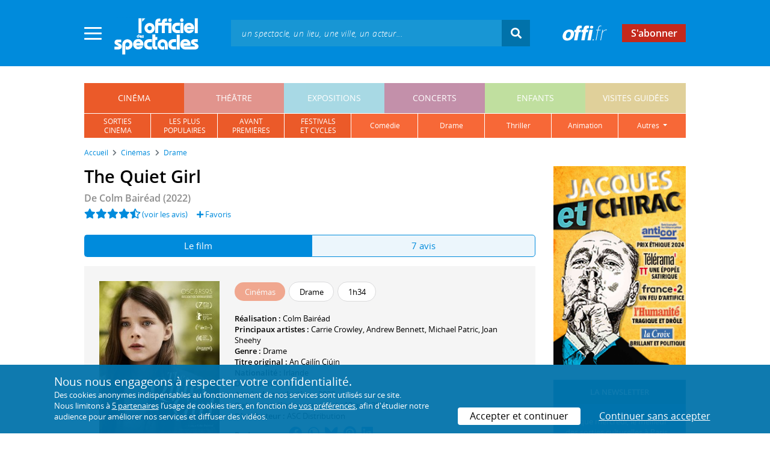

--- FILE ---
content_type: text/html; charset=utf-8
request_url: https://www.offi.fr/cinema/evenement/the-quiet-girl-91010.html
body_size: 15148
content:
<!doctype html>
<html lang="fr">
<head>
	
	
  <meta charset="utf-8">


	<meta http-equiv="X-UA-Compatible" content="IE=EDGE" />
	<meta http-equiv="Content-Type" content="text/html; charset=UTF-8" />

<meta name="viewport" content="width=device-width">
<meta name="viewport" content="width=device-width, initial-scale=1.0, maximum-scale=1.0, minimum-scale=1.0">
<meta name="theme-color" content="#008bdc" />

    <title>The Quiet Girl : séances &agrave; Paris et en Île-de-France - L'Officiel des spectacles

</title>
    <meta name="description" content="Retrouvez tous les horaires et toutes les salles de cinéma programmant actuellement le film * The Quiet Girl * à Paris et en Île-de-France">    <meta name="robots" content="index, follow" />

    <meta property="og:url" content="https://www.offi.fr/cinema/evenement/the-quiet-girl-91010.html" />
    <meta property="og:type" content="article" />
    <meta property="og:title" content="The Quiet Girl : séances &agrave; Paris et en Île-de-France - L'Officiel des spectacles" />
    <meta property="og:description" content="Retrouvez tous les horaires et toutes les salles de cinéma programmant actuellement le film * The Quiet Girl * à Paris et en Île-de-France" />
    <meta property="og:image" content="https://files.offi.fr/evenement/91010/images/1000/e1ce533485e3b5745ec965d87a87b05b.jpg" />


<link rel="shortcut icon" href="/res/img/icons/favicon.ico" />
<link rel="apple-touch-icon" sizes="180x180" href="/res/img/icons/apple-touch-icon.png">
<link rel="icon" type="image/png" sizes="192x192" href="/res/img/icons/android-chrome-192x192.png">
<link rel="icon" type="image/png" sizes="512x512" href="/res/img/icons/android-chrome-512x512.png">
<link rel="icon" type="image/png" sizes="32x32" href="/res/img/icons/favicon-32x32.png">
<link rel="icon" type="image/png" sizes="16x16" href="/res/img/icons/favicon-16x16.png">
<link rel="manifest" href="/res/img/icons/site.webmanifest">


    <!--<link href="https://unpkg.com/gijgo@1.9.11/css/gijgo.min.css" rel="stylesheet" type="text/css" />-->
    <link href="/res/css/tiny-date-picker.min.css" rel="stylesheet" type="text/css" />
    <link href="/res/css/date-range-picker.css" rel="stylesheet" type="text/css" />
 
        <link rel="stylesheet" href="/templates-mobile/assets/css/theme.css?v24" type="text/css" media="all">
   <script type="text/javascript">
		var compteOuvert = 1;
        var offi = {};
        offi.gaVersion = 'ga4';
    </script>




<script async src="https://www.googletagmanager.com/gtag/js?id=G-WCXK8B622W"></script>

<script type="text/javascript">
    
    offi.demandeTarteAucitron = true;
    
	  
	  window.dataLayer = window.dataLayer || [];
    function gtag(){dataLayer.push(arguments);}
    
    
    gtag('js', new Date());
    
    if (offi.demandeTarteAucitron) {
        gtag('consent', 'default', {
            'ad_storage': 'denied',
            'ad_user_data': 'denied',
            'ad_personalization': 'denied',
            'analytics_storage': 'denied',
            wait_for_update: 500
        });
    }
    
    
    gtag('config', 'G-WCXK8B622W');
    offi.gtag = window.gtag;
    


<!-- Matomo -->
  var _paq = window._paq = window._paq || [];
  /* tracker methods like "setCustomDimension" should be called before "trackPageView" */
  _paq.push(['requireCookieConsent']);
  _paq.push(['setConversionAttributionFirstReferrer', true]);
  offi.matoActif = true;
  
  
      _paq.push(['setCustomDimension', customDimensionId = 6, customDimensionValue = 'cinema']);
    
  
  if (offi.MatomoSetCustomUrl)
  {
    _paq.push(['setCustomUrl', offi.MatomoSetCustomUrl]);
  }
        
  _paq.push(['enableLinkTracking']);
  (function() {
    var u="//mato.offi.fr/matomo/";
    _paq.push(['setTrackerUrl', u+'matomo.php']);
    _paq.push(['setSiteId', '21']);
    var d=document, g=d.createElement('script'), s=d.getElementsByTagName('script')[0];
    g.async=true; g.src=u+'matomo.js'; s.parentNode.insertBefore(g,s);
  })();
<!-- End Matomo Code -->


</script>



<!-- Knowledge Graph Google -->
<script type="application/ld+json">
{
	"@context" : "https://schema.org",
	"@type" : "Organization",
	"name" : "L'Officiel des spectacles",
	"description" : "Magazine hebdomadaire sur l'actualité culturelle à Paris et en Île-de-France : cinéma, théâtre, expositions, concerts, spectacles pour enfants, visites guidées, guide touristique parisien.",
	"foundingDate" : "1946-09-01",
	"url" : "https://www.offi.fr",
	"logo": "https://files.offi.fr/medias/img/logo-officiel-bleu.jpg",
	"sameAs" : [ "https://www.facebook.com/offi.fr",
	"https://twitter.com/lofficiel",
	"https://www.instagram.com/lofficieldesspectacles/"] 
}
</script>

	
</head>

<body class="rubrique-page cinema right-columns" >
	
	
	<main>
	  
		<section id="header">
						
			
<header>
    <!-- menu principal -->
    <div class="navbar navbar-dark box-shadow main-menu" id="stickytop">
        <div class="container container-1">

            <div class="menu-burger dropdown">
                <a class="dropdown-toggle">
                    <img class="closed-menu" src="/res/img/menu/hamburger.png">
                    <img class="opened-menu" src="/res/img/menu/close-white.png">
                </a>
                <!-- menu latéral -->
<div class="main-background dropdown-menu" id="navbarHeader" >
    <div class="left-menu">
                <!-- Links -->
        <ul class="left-menu-dropdown">
            <li class="dropdown-item main-background-darker d-flex">
                <div class="col p-0">
                    <a class="nav-link" href="/"><span class="iconoffi-home"></span> Accueil</a>
                </div>
                <div class="col p-0 text-right">
                    <a class="dropdown-toggle nav-link"><i class="iconoffi-fermer"></i> </a>
                </div>
            </li>
            
            <li class="d-md-none menu-principal main-background-darker">
                <div class="row m-0 px-2">
                                <div class="col-6 element">
                    <a href="/cinema" class="cinema_color">cinéma </a>
                </div>
                                <div class="col-6 element">
                    <a href="/theatre" class="theatre_color">théâtre </a>
                </div>
                                <div class="col-6 element">
                    <a href="/expositions-musees" class="expositions-musees_color">expositions </a>
                </div>
                                <div class="col-6 element">
                    <a href="/concerts" class="concerts_color">concerts </a>
                </div>
                                <div class="col-6 element">
                    <a href="/enfants" class="enfants_color">enfants </a>
                </div>
                                <div class="col-6 element">
                    <a href="/visites-conferences" class="visites-conferences_color">visites guidées </a>
                </div>
                                </div>
            </li>
            
                        <li class="dropdown-item d-none visible-connecte">
                <a class="nav-link" href="/modifier-mon-compte.html" rel="nofollow"><span class="iconoffi-user"></span><span class="user-name-value"></span></a>
            </li>
            <li class="dropdown-item d-none visible-connecte">
                <a class="nav-link" href="/modifier-mon-compte.html" rel="nofollow"><span class="iconoffi-plus"></span>Modifier mon compte</a>
            </li>
            <li class="dropdown-item  d-none visible-connecte">
                <a class="nav-link" href="/compte-commandes.html" rel="nofollow"><span class="iconoffi-cart"></span>Mes commandes</a>
            </li>
            <li class="dropdown-item cache-connecte">
                <a class="nav-link" href="/connexion.html?redirectIdObj=91010&redirectType=evenement" rel="nofollow"><span class="iconoffi-user"></span>S'identifier</a>
            </li>
                        
            <li class="dropdown-item cache-connecte">
                <a class="nav-link" href="/abonnement-lofficiel.html" rel="nofollow"><span class="iconoffi-plus"></span>Abonnement</a>
            </li>
            
            <li class="dropdown-item">
                <a class="nav-link" href="/contact.html" rel="nofollow"><span class="iconoffi-contact"></span>Nous contacter</a>
            </li>
            <li class="dropdown-item">
                <a class="nav-link" href="/conditions-generales-reservation-offi.fr.html" rel="nofollow"><span class="iconoffi-info"></span>CGV</a>
            </li>
                        <li class="dropdown-item d-none visible-connecte">
                <a class="nav-link" href="/mon-abonnement.html" rel="nofollow"><span class="iconoffi-plus"></span>Abonnement</a>
            </li>
                        <li class="dropdown-item has-children d-none visible-connecte">

                <a class="nav-link" href="/mes-favoris.html" rel="nofollow"><span class="iconoffi-star"></span>Mes favoris</a>

                <ul class="ml-1 dropdown-menu-items" id="menu-favoris-liste">
                </ul>
                
            </li>
            <li class="dropdown-item d-none visible-connecte">
                <a class="nav-link" href="/" id="disconnectBtnDropdown" rel="nofollow"><span class="iconoffi-user"></span>Déconnexion</a>
            </li>
            
        </ul>
        <!-- Links -->

    </div>
</div>            </div>
            
                
            <div class="has-margin-left-10 logo-header">
                <a href="/" class="logo"><img src="/res/img/logo-offi.svg" class="img-fluid"/></a>
            </div>
            <div class="criteres">

                <div class="d-block d-md-none  text-center" id="mobile-search-button">                     <a href="#"><i class="fas fa-search"></i></a>
                </div>
                
            <div class="d-md-none logo-text-header1 pt-2">
                <a href="/abonnement-lofficiel.html" class="mt-0 p-1 px-2 text-white theatre_color font-bolder">
                    S'abonner
                    </a>
            </div>
            
            </div>
            
            <div class="d-block  col-md-7 form-container dark-form" id="search-form">
                <!-- form search -->
                <form id="schForm" method="GET"action="/recherche-ac.html">
                    <div class="input-group d-none d-md-flex">
                        <input type="text" name="acSearch" id="search" placeholder="un spectacle, un lieu, une ville, un acteur..." autocomplete="off" class="form-control ui-autocomplete-input" role="textbox" aria-autocomplete="list" aria-haspopup="true">
                        <div class="input-group-append">
                            <span class="input-group-text header-search-btn" id="basic-addon2"><i class="fas fa-search"></i></span>
                        </div>
                    </div>
                </form>
                <!-- / form search -->
                
                <div class="imgsticky">
                    <div class="p-container"><div class="p-bg" style="--bg-image: url(https://files.offi.fr/display/670/3.jpg);"></div><a href="https://www.lestylographe.com/263-reservation-salon" target="_blank" class="pdisplay"><img src="https://files.offi.fr/display/670/3.jpg" data-pv="Display/PACK_BANNIERE/670-paris-pen-show-2025" class="pdisplayimg" data-pos="2" /></a></div>
                </div>

                <!-- form search sticky header -->
                <div class="sticky-form-search  has-margin-left-15 ">
                    <div class="input-group-append">
                        <span class="input-group-text header-search-btn has-padding-top-25 has-padding-bottom-25 has-padding-left-10 has-padding-right-10" id="basic-addon2"><i class="fas fa-search"></i></span>
                    </div>
                </div>
                <!-- / form search sticky header -->
            
            </div>
            
            <div class="logo-text-header pr-3">
                <img src="/res/img/offi.png">
            </div>

            <div class="logo-text-header">
                <a href="/abonnement-lofficiel.html" class="mt-0 p-1 px-3 text-white theatre_color ">
                    S'abonner
                </a>
            </div>


            <div id="mobile-search" class="d-none">
                <a href="#" id="mobile-search-close" class="float-right"> <i class="fas fa-times"></i></a>
                <form id="schForm_mobile" method="GET"action="/recherche-ac.html">
                    <input type="text" name="acSearch" id="search_mobile" placeholder="un spectacle, un lieu, une ville, un acteur..." autocomplete="off" class="form-control ui-autocomplete-input d-block" role="textbox" aria-autocomplete="list" aria-haspopup="true">
                </form>
            </div>

        </div>
        <!-- / menu principal -->
        
        <div id="sticky-title-container" class="d-none">

            <div class="cinema_color lighter_color important" id="sticky-title">
            
                <a href="#header" class="toUpbtn">
                    <span class="iconoffi-up-arrow"> </span>
                </a>
                <span class="content">
                <!-- criteres recherche-->
                
                <!-- fin criteres recherche-->
                </span>
            </div>
        </div>
        
    </div>
    <!-- dropdown recherche-->
    
    <div class="dropdown" id="navBarSearchDropdown">
        <button id="dLabesearch" class="d-none dropdown-toggle collapsed" type="button" data-toggle="dropdown" aria-haspopup="true" aria-expanded="false">
            Rechercher
        </button>
        <div class="main-background dropdown-menu" id="navBarSearch" aria-labelledby="dLabesearch">
            <div class="recherche-container">
                <a class="closeRechercheBloc"><img src="/res/img/menu/close-white.png"></a>
                <div class="col text-center"><img src="/res/img/loader_big_b.gif" id="searchLoader">
                </div>
                <div class="col-12 py-4" id="navBarSearchContent">
                </div>
            </div>
            <div class="search-all-results main-background-darker">
                <a href="#" class="col no-padding btn text-uppercase text-white has-margin-top-15 has-margin-bottom-15">
                    Voir tous les résultats
                </a>
            </div>
        </div>
    </div>
    
    <!-- fin dropdown recherche-->
    <!-- / menu latéral -->
</header>


			
						<div class="container">
								
				 

<div id="menu_principal" class="d-none d-lg-table">
			<div class="  menu_pricipal_element   cinema active" ><a href="/cinema">cinéma</a> </div>
			<div class="  menu_pricipal_element   theatre " ><a href="/theatre">théâtre</a> </div>
			<div class="  menu_pricipal_element   expositions-musees " ><a href="/expositions-musees">expositions</a> </div>
			<div class="  menu_pricipal_element   concerts " ><a href="/concerts">concerts</a> </div>
			<div class="  menu_pricipal_element   enfants " ><a href="/enfants">enfants</a> </div>
			<div class="  menu_pricipal_element   visites-conferences " ><a href="/visites-conferences">visites guidées</a> </div>
	</div>

<div class="sous_menu d-none d-lg-table" >

					
													
						<div class="sous_element cinema_color  " >
				<a href="/cinema/nouveautes.html">
					sorties<br />cinéma
				</a> 
			</div>
								
													
						<div class="sous_element cinema_color  " >
				<a href="/cinema/populaires.html">
					les plus<br />populaires
				</a> 
			</div>
								
													
						<div class="sous_element cinema_color  " >
				<a href="/cinema/avant-premieres.html">
					avant<br>premières
				</a> 
			</div>
								
													
						<div class="sous_element cinema_color  " >
				<a href="/cinema/festivals-cinema.html">
					festivals<br>et cycles
				</a> 
			</div>
								
													
						<div class="sous_element cinema_color  lighter_color" >
				<a href="/cinema/comedie-film-comique.html">
					comédie
				</a> 
			</div>
								
													
						<div class="sous_element cinema_color  lighter_color" >
				<a href="/cinema/drame.html">
					drame
				</a> 
			</div>
								
													
						<div class="sous_element cinema_color  lighter_color" >
				<a href="/cinema/film-policier-espionnage.html">
					thriller
				</a> 
			</div>
								
													
						<div class="sous_element cinema_color  lighter_color" >
				<a href="/cinema/dessin-anime-animation.html">
					animation
				</a> 
			</div>
								
													
						<div class="dropdown sous_element cinema_color  lighter_color" >
				<a href="#" class="dropdown-toggle" role="button" id="dropdownMenu_9" data-toggle="dropdown" aria-haspopup="true" aria-expanded="false">
					autres
				</a> 
				<div class="dropdown-menu lighter_color" aria-labelledby="dropdownMenu_9">
										
																									<a class="dark-text" href="/cinema/film-horreur.html">horreur</a>
										
																									<a class="dark-text" href="/cinema/science-fiction.html">science-fiction</a>
										
																									<a class="dark-text" href="/cinema/film-fantastique.html">fantastique</a>
										
																									<a class="dark-text" href="/cinema/action-aventure.html">action ou aventure</a>
										
																									<a class="dark-text" href="/cinema/genres.html">tous les genres</a>
										
																									<a class="dark-text" href="/cinema/a-laffiche.html">tous les films</a>
										
																									<a class="dark-text" href="/cinema/prochainement.html">prochainement</a>
											
				</div>
			</div>
							
</div>

				
							</div>
		</section>
		

		<section id="wrapper">

			<div class="container">
				
				
		<nav aria-label="breadcrumb" class="mb-3">
	<ol class="breadcrumb bg-light" itemscope itemtype="http://schema.org/BreadcrumbList">
						<li class="breadcrumb-item" itemprop="itemListElement" itemscope itemtype="http://schema.org/ListItem"><a class="text-dark" href="https://www.offi.fr/" itemprop="item"><span itemprop="name">Accueil</span></a><meta itemprop="position" content="1" /></li>
				<li class="breadcrumb-item" itemprop="itemListElement" itemscope itemtype="http://schema.org/ListItem"><a class="text-dark" href="https://www.offi.fr/cinema" itemprop="item"><span itemprop="name">Cin&eacute;mas</span></a><meta itemprop="position" content="2" /></li>
				<li class="breadcrumb-item" itemprop="itemListElement" itemscope itemtype="http://schema.org/ListItem"><a class="text-dark" href="/cinema/drame.html" itemprop="item"><span itemprop="name">Drame</span></a><meta itemprop="position" content="3" /></li>
			</ol></nav>
	
				
				
								
				<div class="d-flex row-section-flex">
					



					
	<div id="content-wrapper" class="right-column col-xs-12 col-sm-8 col-md-9 no-padding-left">
	

<div class="single-event-page has-margin-bottom-25" itemscope itemtype=" https://schema.org/Movie">
    
    <div class="single-event-head has-margin-bottom-25">
        <div class="single-event-rating mb-2">
            <h1 itemprop="name"  class="add-to-sticky">The Quiet Girl</h1>
            <div class="page-subtitle">
                De <span itemprop="director" itemscope itemtype=" https://schema.org/Person"><span itemprop="name">Colm Bairéad</span></span> (2022)            </div>
        </div>
        
        <div class="row m-0">
            <div class="d-flex single-event-avis">
	                            <div class="hreview-aggregate mb rating_div" itemprop="aggregateRating" itemscope itemtype="http://schema.org/AggregateRating">
	<div class="item">
		<div class="fl" id="obj_rate">
			<a href="#onglet-tavis"><i class="fas fa-star text-main-color"></i><i class="fas fa-star text-main-color"></i><i class="fas fa-star text-main-color"></i><i class="fas fa-star text-main-color"></i><i class="fas fa-star-half-alt text-main-color" ></i></a> <a href="#onglet-critique">(voir les avis)</a>						<meta itemprop="ratingValue" content="4.3">
			<meta itemprop="ratingCount" content="7">
			<meta itemprop="reviewCount" content="7">
					</div>
	</div>
</div>
                                <a href="/connexion.html?favoris=1&redirectIdObj=91010&redirectType=evenement" class="ajouter_favoris" data-controller="evenement" data-idObj="91010" data-favorite_identifier="e7e79193428c4307272e7281f2eeb1b1" data-favorite_param="Evenement-91010" data-ajax-mode="0" rel="nofollow">
    <i class="fas fa-plus"></i> Favoris
</a>

            </div>
        </div>

    </div>
    
    <ul class="onglets nav nav-pills mb-3 nav-fill" id="onglets-programmation-list" role="tablist">
        <li class="nav-item" role="presentation">
            <a class="nav-link active" id="pills-informations-tab" data-toggle="tab" href="#pills-informations" data-onglet="infos" role="tab" aria-controls="pills-informations" aria-selected="true">
                Le film
            </a>
        </li>
                       <li class="nav-item" role="presentation">
            <a class="nav-link" id="pills-critique-tab" data-toggle="tab" href="#pills-critique"  data-onglet="critique" role="tab" aria-controls="pills-critique" aria-selected="false">
                7 avis            </a>
        </li>
            </ul>
    <div class="tab-content" id="onglets-programmation-contenu" >
    <div class="tab-pane fade show active" id="pills-informations" role="tabpanel" aria-labelledby="pills-informations-tab">
        <div class="single-event-intro card-body card-header has-padding-25 no-border light-gray-background clearfix pb-0">
            <div class="single-event-intro-image">
            <a href="#" class="single-event-affiche open-gallery">                <img 
                    itemprop="image" 
                    src="https://files.offi.fr/evenement/91010/images/200/e1ce533485e3b5745ec965d87a87b05b.jpg"  
                    alt='Affiche The Quiet Girl - Réalisation Colm Bairéad'
                    class="img-fluid"
                                        data-src="https://files.offi.fr/evenement/91010/images/1000/e1ce533485e3b5745ec965d87a87b05b.jpg" 
                    data-sub-html="Affiche The Quiet Girl - R&eacute;alisation Colm Bair&eacute;ad <i>(ASC Distribution)</i>" 
                                    >
            </a>            </div>
        
            <div class="no-padding event-info f-size-prog">
                <div class="mb-3">
                    
<div class="tags-container">
                    
                                <span class="has-border cinema_color text-white tag-rubrique">Cin&eacute;mas</span>
                                
        
                    
                                <span class="has-border item-info">Drame</span>
                                
        
                    
                                <span class="has-border item-info">1h34</span>
                                
        
    
</div>

                </div>
                <div class="clearfixer d-md-none"> </div>
                
                <p class="mb-0">
                        <b>Réalisation : </b>
                                                    <span class="text-body" >Colm Bairéad</span>                                                <br>
                                                                        <b>Principaux artistes : </b>
                                                    <span class="text-body" >Carrie Crowley</span>,                                                     <a class="text-body"  href="/artiste/andrew-bennett-18400.html">Andrew Bennett</a>,                                                     <span class="text-body" >Michael Patric</span>,                                                     <span class="text-body" >Joan Sheehy</span>                                                <br>
                                                <b>Genre :</b> <span itemprop="genre">Drame</span><br>                        <b>Titre original : </b>An Cail&iacute;n Ci&uacute;in<br>                        <b>Nationalité : </b>Irlande<br>                                                <b>Durée : </b><span itemprop="duration">1h34</span><br>                        <b>Année de production : </b>2022<br>                        <b>Date de sortie (ou ressortie) : </b> 12 avril 2023<br>                                                <b>Distributeur : </b>ASC Distribution<br>                </p>
                
                <p class="share-container mt-2">
                    <b>Partager sur : </b> <span class="share-container">
<a href="https://www.facebook.com/sharer/sharer.php?u=https://www.offi.fr/cinema/evenement/the-quiet-girl-91010.html" rel="nofollow" title="Facebook" target="_blank"><i class="fab fa-facebook"></i></a>
<a href="https://wa.me/?text=The Quiet Girl via L'Officiel des spectacles : https://www.offi.fr/cinema/evenement/the-quiet-girl-91010.html" rel="nofollow" title="Whatsapp"  target="_blank"><i class="fab fa-whatsapp"></i></a>
<a href="https://bsky.app/intent/compose?text=The Quiet Girl via L'Officiel des spectacles : https://www.offi.fr/cinema/evenement/the-quiet-girl-91010.html" rel="nofollow" title="bluesky"  target="_blank"><i class="iconoffi-bluesky  d-inline-block"></i></a>
<a href="https://pinterest.com/pin/create/button/?url=https://www.offi.fr/cinema/evenement/the-quiet-girl-91010.html&media=&description=The Quiet Girl via L'Officiel des spectacles @officielparis" rel="nofollow" title="Pinterest"  target="_blank"><i class="fab fa-pinterest"></i></a>
<a href="https://www.linkedin.com/shareArticle?mini=true&url=https://www.offi.fr/cinema/evenement/the-quiet-girl-91010.html&title=The Quiet Girl&source=via L'Officiel des spectacles" rel="nofollow" title="Llinkedin"  target="_blank"><i class="fab fa-linkedin"></i></a>
</span>

                </p>

            </div>
        </div>
        
        
<div class="has-margin-top-25">
	<div class="flickityslider lightgallery">

	 					
						<div class="carousel-item no-padding video-item" data-src='https://www.youtube.com/watch?v=VVHYda5ZgBE' data-sub-html="Bande-annonce The Quiet Girl VOST - R&eacute;alisation Colm Bair&eacute;ad <i>(ASC Distribution)</i>">
				<img class=" mx-auto d-block" src="https://img.youtube.com/vi/VVHYda5ZgBE/0.jpg" alt="Bande-annonce The Quiet Girl VOST - Réalisation Colm Bairéad ASC Distribution">
			</div>
						
						        		<div class=" carousel-item no-padding" data-src="https://files.offi.fr/evenement/91010/images/1000/e1ce533485e3b5745ec965d87a87b05b.jpg" data-sub-html="Affiche The Quiet Girl - R&amp;eacute;alisation Colm Bair&amp;eacute;ad <i>(ASC Distribution)</i>">
			<img src="https://files.offi.fr/evenement/91010/images/200/e1ce533485e3b5745ec965d87a87b05b.jpg" class=" mx-auto d-block" alt="Affiche The Quiet Girl - R&eacute;alisation Colm Bair&eacute;ad">
		</div>
		        		<div class=" carousel-item no-padding" data-src="https://files.offi.fr/evenement/91010/images/1000/f3173970d8ddc2dd0f6fcdab9f3ad8d5.jpeg" data-sub-html="The Quiet Girl (An Cail&amp;iacute;n Ci&amp;uacute;in) - R&amp;eacute;alisation Colm Bair&amp;eacute;ad - Photo <i>(ASC Distribution)</i>">
			<img src="https://files.offi.fr/evenement/91010/images/200/f3173970d8ddc2dd0f6fcdab9f3ad8d5.jpeg" class=" mx-auto d-block" alt="The Quiet Girl (An Cail&iacute;n Ci&uacute;in) - R&eacute;alisation Colm Bair&eacute;ad - Photo">
		</div>
		        		<div class=" carousel-item no-padding" data-src="https://files.offi.fr/evenement/91010/images/1000/9c4fe3e65d88611683626a0e6471288b.jpeg" data-sub-html="The Quiet Girl (An Cail&amp;iacute;n Ci&amp;uacute;in) - R&amp;eacute;alisation Colm Bair&amp;eacute;ad - Photo <i>(ASC Distribution)</i>">
			<img src="https://files.offi.fr/evenement/91010/images/200/9c4fe3e65d88611683626a0e6471288b.jpeg" class=" mx-auto d-block" alt="The Quiet Girl (An Cail&iacute;n Ci&uacute;in) - R&eacute;alisation Colm Bair&eacute;ad - Photo">
		</div>
		        		<div class=" carousel-item no-padding" data-src="https://files.offi.fr/evenement/91010/images/1000/81943e3707614e13eaec4852e0a16539.jpeg" data-sub-html="The Quiet Girl (An Cail&amp;iacute;n Ci&amp;uacute;in) - R&amp;eacute;alisation Colm Bair&amp;eacute;ad - Photo <i>(ASC Distribution)</i>">
			<img src="https://files.offi.fr/evenement/91010/images/200/81943e3707614e13eaec4852e0a16539.jpeg" class=" mx-auto d-block" alt="The Quiet Girl (An Cail&iacute;n Ci&uacute;in) - R&eacute;alisation Colm Bair&eacute;ad - Photo">
		</div>
		        		<div class=" carousel-item no-padding" data-src="https://files.offi.fr/evenement/91010/images/1000/2870a25896be8ae83207fe33a5da8c5c.jpeg" data-sub-html="The Quiet Girl (An Cail&amp;iacute;n Ci&amp;uacute;in) - R&amp;eacute;alisation Colm Bair&amp;eacute;ad - Photo <i>(ASC Distribution)</i>">
			<img src="https://files.offi.fr/evenement/91010/images/200/2870a25896be8ae83207fe33a5da8c5c.jpeg" class=" mx-auto d-block" alt="The Quiet Girl (An Cail&iacute;n Ci&uacute;in) - R&eacute;alisation Colm Bair&eacute;ad - Photo">
		</div>
		        		<div class=" carousel-item no-padding" data-src="https://files.offi.fr/evenement/91010/images/1000/277bc2194bb92e79059db8cb8dfa7f26.jpeg" data-sub-html="The Quiet Girl (An Cail&amp;iacute;n Ci&amp;uacute;in) - R&amp;eacute;alisation Colm Bair&amp;eacute;ad - Photo <i>(ASC Distribution)</i>">
			<img src="https://files.offi.fr/evenement/91010/images/200/277bc2194bb92e79059db8cb8dfa7f26.jpeg" class=" mx-auto d-block" alt="The Quiet Girl (An Cail&iacute;n Ci&uacute;in) - R&eacute;alisation Colm Bair&eacute;ad - Photo">
		</div>
		        		<div class=" carousel-item no-padding" data-src="https://files.offi.fr/evenement/91010/images/1000/de7c03b99b6ad750e7c97796997f95ae.jpg" data-sub-html="The Quiet Girl (An Cail&amp;iacute;n Ci&amp;uacute;in) - R&amp;eacute;alisation Colm Bair&amp;eacute;ad - Photo <i>(ASC Distribution)</i>">
			<img src="https://files.offi.fr/evenement/91010/images/200/de7c03b99b6ad750e7c97796997f95ae.jpg" class=" mx-auto d-block" alt="The Quiet Girl (An Cail&iacute;n Ci&uacute;in) - R&eacute;alisation Colm Bair&eacute;ad - Photo">
		</div>
		        		<div class=" carousel-item no-padding" data-src="https://files.offi.fr/evenement/91010/images/1000/ae783911fd6105e35954294a7cf48aae.jpg" data-sub-html="The Quiet Girl (An Cail&amp;iacute;n Ci&amp;uacute;in) - R&amp;eacute;alisation Colm Bair&amp;eacute;ad - Photo <i>(ASC Distribution)</i>">
			<img src="https://files.offi.fr/evenement/91010/images/200/ae783911fd6105e35954294a7cf48aae.jpg" class=" mx-auto d-block" alt="The Quiet Girl (An Cail&iacute;n Ci&uacute;in) - R&eacute;alisation Colm Bair&eacute;ad - Photo">
		</div>
		        		<div class=" carousel-item no-padding" data-src="https://files.offi.fr/evenement/91010/images/1000/7fac3b28e9e6a63004d55cf11075a3ac.jpg" data-sub-html="The Quiet Girl (An Cail&amp;iacute;n Ci&amp;uacute;in) - R&amp;eacute;alisation Colm Bair&amp;eacute;ad - Photo <i>(ASC Distribution)</i>">
			<img src="https://files.offi.fr/evenement/91010/images/200/7fac3b28e9e6a63004d55cf11075a3ac.jpg" class=" mx-auto d-block" alt="The Quiet Girl (An Cail&iacute;n Ci&uacute;in) - R&eacute;alisation Colm Bair&eacute;ad - Photo">
		</div>
				</div>
</div>


<h2 class='font-semi-bold titre-bloc-mp-standard'>Présentation</h2>
<div class="single-event-description has-margin-top-20">
    <div class="card-body card-header has-padding-25 no-border light-gray-background">
        <p itemprop="description" class="p-0 m-0">Irlande, 1981, Cáit, une jeune fille effacée et négligée par sa famille, est envoyée vivre chez des parents éloignés le temps d’un été. Mais dans cette maison en apparence sans secret, où elle trouve l’épanouissement et l'affection, Cáit découvre une vérité douloureuse.<br /><br />Nommé pour l'Oscar du meilleur film étranger en 2023, <strong>The Quiet Girl </strong>est l'adaptation en irlandais de <em>Foster</em>, récit de Claire Keegan. « Il touche à tant de domaines qui me passionnent, de choses qui sont présentes dans mon travail - les liens familiaux complexes, la croissance émotionnelle et psychologique et surtout le deuil et sa capacité à nous façonner », explique Colm Bairéad, réalisateur du long-métrage. Le récit original étant assez court, le cinéaste irlandais a lui-même inventé et ajouté un chapitre au film, à partir de détails mentionnés par Claire Keegan.</p>
    </div>
</div>


<h2 class='font-semi-bold titre-bloc-mp-standard'>The Quiet Girl : la distribution</h2>
<div class="card-body card-header has-padding-25 no-border light-gray-background">
      <p>
   <b>Réalisation : </b>
          <span class="text-body" >Colm Bairéad</span>       </p>
      
        <p>
   <b>Casting :</b>
        <span class="text-body" itemprop="actors" itemscope itemtype=" https://schema.org/Person"><span itemprop="name">Carrie Crowley</span> (<em>Eibhlín Cinnsealach</em>)</span>,         <a class="text-body" itemprop="actors" itemscope itemtype=" https://schema.org/Person" href="/artiste/andrew-bennett-18400.html"><span itemprop="name">Andrew Bennett</span> (<em>Seán Cinnsealach</em>)</a>,         <span class="text-body" itemprop="actors" itemscope itemtype=" https://schema.org/Person"><span itemprop="name">Michael Patric</span> (<em>le père de Cáit</em>)</span>,         <span class="text-body" itemprop="actors" itemscope itemtype=" https://schema.org/Person"><span itemprop="name">Joan Sheehy</span> (<em>Úna</em>)</span>,         <a class="text-body" itemprop="actors" itemscope itemtype=" https://schema.org/Person" href="/artiste/marion-odwyer-4652.html"><span itemprop="name">Marion O'Dwyer</span> (<em>Brid</em>)</a>        </p>
        
        <p>
    <b>Distribution technique :</b>
            <a class="text-body" itemprop="actors" itemscope itemtype=" https://schema.org/Person" href="/artiste/stephen-rennicks-154194.html"><span itemprop="name">Stephen Rennicks</span> (musique)</a>        </p>
        
    <p>La musique a été composée par&nbsp;<strong>Stephen Rennicks</strong>, qui avait composé auparavant la bande son  des films <em>Mes rendez-vous avec Leo</em> en 2022, <em>Rosie Davis</em> en 2018, <em>Muse</em> en 2017 et <em>Room</em> en 2015.</p><p>Parmi les actrices et acteurs principaux, on a pu voir au cinéma<strong> Andrew Bennett</strong> dans<em> God's Creatures</em> (2022) et <em> Garage</em> (2007).</p>    
</div>


<div class="single-event-description">
    <h2 class="font-semi-bold titre-bloc-mp-standard">The Quiet Girl : à propos</h2>
    <div class="card-body card-header has-padding-25 no-border light-gray-background">
        <p class="p-0 m-0"><p><em>The Quiet Girl</em>&nbsp;(<em>An Cail&iacute;n Ci&uacute;in</em>) est l&rsquo;adaptation en langue irlandaise de la nouvelle <em>Foster</em>&nbsp;de la romanci&egrave;re <strong>Claire Keegan</strong> (autrice &eacute;galement de <em>L&rsquo;Antarctique</em> en 2010&nbsp;et <em>&Agrave; travers les champs bleus</em> en 2012). Publi&eacute;&nbsp;pour la premi&egrave;re fois dans le New Yorker, qui lui a d&eacute;cern&eacute; le titre de&nbsp;&laquo; Best of the Year &raquo;, le r&eacute;cit&nbsp;a &eacute;t&eacute; &eacute;dit&eacute; publi&eacute; en France&nbsp;sous le titre <em>Les Trois Lumi&egrave;res</em>&nbsp;chez Sabine Wespieser &Eacute;diteur.</p>

<p>Le sc&eacute;nariste et r&eacute;alisateur irlandais&nbsp;<strong>Colm Bair&eacute;ad</strong> a lu pour la premi&egrave;re fois <em>Foster</em> &agrave; l&#39;&eacute;t&eacute; 2018, et a imm&eacute;diatement &eacute;t&eacute; s&eacute;duit par l&#39;id&eacute;e de l&#39;adapter en film : &laquo; Il touche &agrave; tant de domaines qui me passionnent, de choses qui sont pr&eacute;sentes dans mon travail - les liens familiaux complexes, la croissance &eacute;motionnelle et psychologique et surtout le deuil et sa capacit&eacute; &agrave; nous fa&ccedil;onner. (...)&nbsp;D&#39;un point de vue formel, le r&eacute;cit lui-m&ecirc;me &eacute;tait convaincant &ndash; racont&eacute; &agrave; la premi&egrave;re personne, &agrave; travers les yeux d&#39;une jeune fille. (...) La tension narrative de l&#39;histoire provient enti&egrave;rement de l&#39;exp&eacute;rience de la fillette, plut&ocirc;t que d&#39;une trop grande d&eacute;pendance &agrave; l&rsquo;intrigue. C&#39;&eacute;tait un d&eacute;fi int&eacute;ressant du point de vue de la cr&eacute;ation filmique. &raquo;</p>

<p>Le film a &eacute;t&eacute; nomm&eacute; aux <strong><a href="https://www.offi.fr/tendances/cinema/oscars-2023-163.html">Oscars 2023</a></strong> dans la cat&eacute;gorie <strong>Meilleur film international</strong>.</p>
</p>
    </div>
</div>


<h2 class="font-normal titre-bloc-mp-standard">Derniers avis sur le film : The Quiet Girl</h2>
<div class="card-body card-header no-border light-gray-background has-padding-25">
    		<div id="liste_avis derniers-avis">
						<div  class="avis mt-4">
						<div  class="fr">
								<p>
					<span class="text-main-color pl-0"><i class="fas fa-star text-main-color"></i><i class="fas fa-star text-main-color"></i><i class="fas fa-star text-main-color"></i><i class="fas fa-star text-main-color"></i><i class="far fa-star text-main-color"></i></span><b class="pl-2">Avis publié par G&eacute;rard</b> 
					<span class="d-block d-md-inline text-muted pl-0 pl-md-0">le 19 mai 2023					</span>
				</p>
				<div class="clear"></div>
				<div class="p-4 background-color-white mb-3 rounded-corner">
					<p class="m-0">Cait, une fille de 12 ans introvertie et peu bavarde, va vivre un &eacute;t&eacute; chez son oncle et tante qui sauront la rassurer et elle accompagnera l&#039;oncle dans son travail d&#039;&eacute;leveur qui au d&eacute;but n&#039;est pas tr&egrave;s ouvert &agrave; la petite fille puis petit &agrave; petit des liens se tissent. Inspir&eacute; d&#039;un livre (Foster) de Claire Keegan. Catherine Clinch dans le r&ocirc;le de la petite Cait est transcendante de naturel. Tr&egrave;s beau film assez lent mais montrant les sentiments des protagonistes entre eux (drame familial v&eacute;cu et m&eacute;sentente parmi les parents). A voir.</p>
				</div>
			</div>
		</div>
			<div  class="avis mt-4">
						<div  class="fr">
								<p>
					<span class="text-main-color pl-0"><i class="fas fa-star text-main-color"></i><i class="fas fa-star text-main-color"></i><i class="fas fa-star text-main-color"></i><i class="fas fa-star text-main-color"></i><i class="fas fa-star text-main-color"></i></span><b class="pl-2">Avis publié par Salles-cinema.com</b> 
					<span class="d-block d-md-inline text-muted pl-0 pl-md-0">le 4 mai 2023					</span>
				</p>
				<div class="clear"></div>
				<div class="p-4 background-color-white mb-3 rounded-corner">
					<p class="m-0">Inoubliable petite C&aacute;it (Catherine Clinch) qui passe l&#039;&eacute;t&eacute; de ses 9 ans chez la cousine de sa m&egrave;re. Rapidement, ce couple de paysans va l&#039;&eacute;veiller et l&#039;adopter. Sensible et pudique, un tr&egrave;s beau film.</p>
				</div>
			</div>
		</div>
			<div  class="avis mt-4">
						<div  class="fr">
								<p>
					<span class="text-main-color pl-0"><i class="fas fa-star text-main-color"></i><i class="fas fa-star text-main-color"></i><i class="fas fa-star text-main-color"></i><i class="fas fa-star text-main-color"></i><i class="fas fa-star text-main-color"></i></span><b class="pl-2">Avis publié par M. le Maudit</b> 
					<span class="d-block d-md-inline text-muted pl-0 pl-md-0">le 3 mai 2023					</span>
				</p>
				<div class="clear"></div>
				<div class="p-4 background-color-white mb-3 rounded-corner">
					<p class="m-0">Quel d&eacute;fi et quelle exigence que celui d&rsquo;offrir au spectateur, apr&egrave;s tous ces silences du personnage principal, une si subtile m&eacute;tamorphose !<br />
Colm Bairead porte ses personnages au sublime, jusqu&rsquo;&agrave; l&rsquo;ultime mot du dialogue. La jeune Catherine Clinch, toute de gr&acirc;ce impassible, est boulersante.</p>
				</div>
			</div>
		</div>
			<div  class="avis mt-4">
						<div  class="fr">
								<p>
					<span class="text-main-color pl-0"><i class="fas fa-star text-main-color"></i><i class="fas fa-star text-main-color"></i><i class="fas fa-star text-main-color"></i><i class="fas fa-star text-main-color"></i><i class="fas fa-star text-main-color"></i></span><b class="pl-2">Avis publié par Emmanuelle Colette</b> 
					<span class="d-block d-md-inline text-muted pl-0 pl-md-0">le 29 avril 2023					</span>
				</p>
				<div class="clear"></div>
				<div class="p-4 background-color-white mb-3 rounded-corner">
					<p class="m-0">Beaucoup de non-dits, de finesse, de subtilit&eacute;&hellip; De tristesse&hellip; de tendresse&hellip; Et de beaut&eacute;&hellip;<br />
Et un magnifique message d&rsquo;espoir en la vie&hellip; Merci !</p>
				</div>
			</div>
		</div>
			<div  class="avis mt-4">
						<div  class="fr">
								<p>
					<span class="text-main-color pl-0"><i class="fas fa-star text-main-color"></i><i class="fas fa-star text-main-color"></i><i class="fas fa-star text-main-color"></i><i class="fas fa-star text-main-color"></i><i class="fas fa-star text-main-color"></i></span><b class="pl-2">Avis publié par Nat</b> 
					<span class="d-block d-md-inline text-muted pl-0 pl-md-0">le 23 avril 2023					</span>
				</p>
				<div class="clear"></div>
				<div class="p-4 background-color-white mb-3 rounded-corner">
					<p class="m-0">Intelligence de la mise en sc&egrave;ne. Subtilit&eacute; des dialogues. Beaut&eacute; de l&#039;image. Force  des com&eacute;diens. Justesse des d&eacute;cors costumes. Tout m&#039;a ravie</p>
				</div>
			</div>
		</div>
			</div>
		<div class="row m-0 mt-4 d-flex">
		    <div class="col-6 text-right pr-md-5">
		    <a href="#avis" data-scroll="avis" class="btn rounded-corner px-4 text-white main-background-darker">Voir tous les avis</a>
		    </div>
		    <div class="col-6 text-left pl-md-5">
		    <a href="#commenter" data-scroll="commenter" class="btn rounded-corner px-4 text-white main-background-darker">Donner mon avis</a>
		    </div>
		</div>
		</div>

    <div class="has-margin-top-20">
    <div class="mobile-p d-md-none"><div class="p-container"><div class="p-bg" style="--bg-image: url(https://files.offi.fr/display/686/5.jpg);"></div><a href="https://www.offi.fr/theatre/le-splendid-3194/jacques-et-chirac-93585.html"  class="pdisplay"><img src="https://files.offi.fr/display/686/5.jpg" data-pv="Display/COLONNE/686-jacques-et-chirac" class="pdisplayimg" data-pos="2" /></a></div></div>
    </div>
    
    
	<div class="establishment-upcoming-events">
		<h2 class="has-margin-top-25 has-margin-bottom-10 font-normal">Dernier article en relation</h2>
	    
    <div class="populaire-column-layout">
        <div class="mini-fiche-container populaire-layout ">
                    <div id="minifiche_163" class="column  " itemscope itemtype="https://schema.org/NewsArticle">

	    <div class="mini-fiche-item light-gray-background no-border has-padding-20">
        <div class="mini-fiche-details d-flex">
            
            <div class="event-name-rating no-padding-right w-100 clearfix">
                
                                <a itemprop="url" href="https://www.offi.fr/tendances/cinema/oscars-2023-163.html">
                    <img itemprop="image" src="https://files.offi.fr/article/163/images/1000/b348325dc8424b9efceb874b69a71d80.jpg"  class="img-fluid mb-3">
                </a>
                                
                <div class="event-title mb-3">
                    <h5 class="mb-2">
                        <a class="text-body font-normal" itemprop="url" href="https://www.offi.fr/tendances/cinema/oscars-2023-163.html">
                            <span itemprop="name">Oscars 2023 : le palmarès complet de la 95e cérémonie</span>
                        </a>
                    </h5>
                    <span class="text-muted">Mis à jour le 13 mars 2023 [Cin&eacute;mas]</span>
                </div>
                
            </div>
            
         </div>
     
    
    <div class="single-event-description ">
            <meta itemprop="dateModified" content="2023-03-13 16:19:26"></meta>
                                        <span itemprop="headine"><p>D&eacute;couvrez les films et artistes laur&eacute;ats (ainsi que toutes les nominations) de la 95e c&eacute;r&eacute;monie des Oscars, qui s&#39;est d&eacute;roul&eacute;e le 12 mars 2023 au Dolby&reg; Theatre d&#39;Hollywood.</p>
</span>
                     </div>
     </div>
</div>
                </div>
    </div>
    </div>

    
        	<div class="has-padding-25 has-margin-top-20 Up-coming-events slider-events slider-items no-padding  light-gray-background suggestion">
		<h2 class="has-margin-bottom-15 suggestion-title px-0">Également programmés à Paris et en Île-de-France :</h2>
		<div id="carouselNouveautes" class="pt-2 mt-4 pb-5 px-0">
					 <div class="slick-light-container">
					 		<div class="slick-light-sugestion">
																<div class="slick-ligh-item mr-3 single-event-suggestion">
																																				
									<a href="https://www.offi.fr/cinema/evenement/letranger-103225.html" title="" >
									  										<img itemprop="image" src="https://files.offi.fr/evenement/103225/images/120/c76e427eaa1ee311188fa9b131c9dd77.jpg" class="img-fluid"  alt='Affiche L&#039;&Eacute;tranger - Fran&ccedil;ois Ozon'><br>
																			</a>
                   
									<div class="event-link item-link has-margin-top-15"><a class="text-body" href="https://www.offi.fr/cinema/evenement/letranger-103225.html" >L'Étranger</a></div>
								</div>
																<div class="slick-ligh-item mr-3 single-event-suggestion">
																																				
									<a href="https://www.offi.fr/cinema/evenement/la-petite-derniere-101513.html" title="" >
									  										<img itemprop="image" src="https://files.offi.fr/evenement/101513/images/120/64c32b4c34d4fe148da592b08dc12c0d.jpg" class="img-fluid"  alt='Affiche La Petite Derni&egrave;re - R&eacute;alisation Hafsia Herzi'><br>
																			</a>
                   
									<div class="event-link item-link has-margin-top-15"><a class="text-body" href="https://www.offi.fr/cinema/evenement/la-petite-derniere-101513.html" >La Petite Dernière</a></div>
								</div>
																<div class="slick-ligh-item mr-3 single-event-suggestion">
																																				
									<a href="https://www.offi.fr/cinema/evenement/linconnu-de-la-grande-arche-103208.html" title="" >
									  										<img itemprop="image" src="https://files.offi.fr/evenement/103208/images/120/29a6d7134cd40f16317001d6b4671e7f.jpg" class="img-fluid"  alt='Affiche L&#039;Inconnu de la Grande Arche - St&eacute;phane Demoustier'><br>
																			</a>
                   
									<div class="event-link item-link has-margin-top-15"><a class="text-body" href="https://www.offi.fr/cinema/evenement/linconnu-de-la-grande-arche-103208.html" >L'Inconnu de la Grande Arche</a></div>
								</div>
																<div class="slick-ligh-item mr-3 single-event-suggestion">
																																				
									<a href="https://www.offi.fr/cinema/evenement/les-braises-103485.html" title="" >
									  										<img itemprop="image" src="https://files.offi.fr/evenement/103485/images/120/c7afc790454168f681470d6a96bf7fe6.jpg" class="img-fluid"  alt='Les Braises - affiche'><br>
																			</a>
                   
									<div class="event-link item-link has-margin-top-15"><a class="text-body" href="https://www.offi.fr/cinema/evenement/les-braises-103485.html" >Les Braises</a></div>
								</div>
																<div class="slick-ligh-item mr-3 single-event-suggestion">
																																				
									<a href="https://www.offi.fr/cinema/evenement/les-aigles-de-la-republique-101516.html" title="" >
									  										<img itemprop="image" src="https://files.offi.fr/evenement/101516/images/120/a7828ce21c68fc7705ffba1fa6612dd1.jpg" class="img-fluid"  alt='Affiche Les Aigles de la R&eacute;publique - Tarik Saleh'><br>
																			</a>
                   
									<div class="event-link item-link has-margin-top-15"><a class="text-body" href="https://www.offi.fr/cinema/evenement/les-aigles-de-la-republique-101516.html" >Les Aigles de la République</a></div>
								</div>
																<div class="slick-ligh-item mr-3 single-event-suggestion">
																																				
									<a href="https://www.offi.fr/cinema/evenement/jean-valjean-103691.html" title="" >
									  										<img itemprop="image" src="https://files.offi.fr/evenement/103691/images/120/6d502923326f0610e39d593b2aa002e1.jpg" class="img-fluid"  alt='Affiche Jean Valjean - &Eacute;ric Besnard'><br>
																			</a>
                   
									<div class="event-link item-link has-margin-top-15"><a class="text-body" href="https://www.offi.fr/cinema/evenement/jean-valjean-103691.html" >Jean Valjean</a></div>
								</div>
																<div class="slick-ligh-item mr-3 single-event-suggestion">
																																				
									<a href="https://www.offi.fr/cinema/evenement/regretting-you-103219.html" title="" >
									  										<img itemprop="image" src="https://files.offi.fr/evenement/103219/images/120/3c37bfffee284e2b657913528fcaa633.jpg" class="img-fluid"  alt='Affiche Regretting You - Josh Boone'><br>
																			</a>
                   
									<div class="event-link item-link has-margin-top-15"><a class="text-body" href="https://www.offi.fr/cinema/evenement/regretting-you-103219.html" >Regretting You</a></div>
								</div>
																<div class="slick-ligh-item mr-3 single-event-suggestion">
																																				
									<a href="https://www.offi.fr/cinema/evenement/deux-procureurs-103481.html" title="" >
									  										<img itemprop="image" src="https://files.offi.fr/evenement/103481/images/120/d62c26020f3b080d245a4c62605cbf4f.jpg" class="img-fluid"  alt='Affiche Deux Procureurs - Sergei Loznitsa'><br>
																			</a>
                   
									<div class="event-link item-link has-margin-top-15"><a class="text-body" href="https://www.offi.fr/cinema/evenement/deux-procureurs-103481.html" >Deux Procureurs</a></div>
								</div>
																<div class="slick-ligh-item mr-3 single-event-suggestion">
																																				
									<a href="https://www.offi.fr/cinema/evenement/le-gang-des-amazones-103583.html" title="" >
									  										<img itemprop="image" src="https://files.offi.fr/evenement/103583/images/120/70a88161707550239dfd641d92510b96.jpg" class="img-fluid"  alt='Affiche Le Gang des Amazones - M&eacute;lissa Drigeard'><br>
																			</a>
                   
									<div class="event-link item-link has-margin-top-15"><a class="text-body" href="https://www.offi.fr/cinema/evenement/le-gang-des-amazones-103583.html" >Le Gang des Amazones</a></div>
								</div>
															</div>
				</div>
		</div>
	</div>
    </div>

<div class="tab-pane fade" id="pills-critique" role="tabpanel" aria-labelledby="pills-critique-tab">    <div id="avis" class="has-margin-bottom-25">

        
                <h2 class="font-normal titre-bloc-mp-standard">
            <span id="NbAvis2">7</span> avis sur The Quiet Girl
        </h2>
                
    <div class="card-body card-header has-padding-25 no-border light-gray-background has-margin-right ">
        <div id="liste_avis">
            			<div itemprop="review" itemscope itemtype="https://schema.org/Review" class="avis mt-4">
						<meta itemprop="datePublished" content="2023-05-19 08:52:17">
			<meta itemprop="description" content="Cait, une fille de 12 ans introvertie et peu bavarde, va vivre un &eacute;t&eacute; chez son oncle et tante qui sauront la rassurer et elle accompagnera l&#039;oncle dans son travail d&#039;&eacute;leveur qui au d&eacute;but n&#039;est pas tr&egrave;s ouvert &agrave; la petite fille puis petit &agrave; petit des liens se tissent. Inspir&eacute; d&#039;un livre (Foster) de Claire Keegan. Catherine Clinch dans le r&ocirc;le de la petite Cait est transcendante de naturel. Tr&egrave;s beau film assez lent mais montrant les sentiments des protagonistes entre eux (drame familial v&eacute;cu et m&eacute;sentente parmi les parents). A voir.">
      <span itemprop="author" itemscope itemtype="https://schema.org/Person">
        <meta itemprop="name" content="G&eacute;rard" />
      </span>
			<meta itemprop="itemReviewed" content="The Quiet Girl">
						<div itemprop="reviewRating" itemscope itemtype="https://schema.org/Rating" class="fr">
				<meta itemprop="ratingValue" content="3,9">
				<meta itemprop="bestRating" content="5">				<p>
					<span class="text-main-color pl-0"><i class="fas fa-star text-main-color"></i><i class="fas fa-star text-main-color"></i><i class="fas fa-star text-main-color"></i><i class="fas fa-star text-main-color"></i><i class="far fa-star text-main-color"></i></span><b class="pl-2">Avis publié par G&eacute;rard</b> 
					<span class="d-block d-md-inline text-muted pl-0 pl-md-0">le 19 mai 2023					</span>
				</p>
				<div class="clear"></div>
				<div class="p-4 background-color-white mb-3 rounded-corner">
					<p class="m-0">Cait, une fille de 12 ans introvertie et peu bavarde, va vivre un &eacute;t&eacute; chez son oncle et tante qui sauront la rassurer et elle accompagnera l&#039;oncle dans son travail d&#039;&eacute;leveur qui au d&eacute;but n&#039;est pas tr&egrave;s ouvert &agrave; la petite fille puis petit &agrave; petit des liens se tissent. Inspir&eacute; d&#039;un livre (Foster) de Claire Keegan. Catherine Clinch dans le r&ocirc;le de la petite Cait est transcendante de naturel. Tr&egrave;s beau film assez lent mais montrant les sentiments des protagonistes entre eux (drame familial v&eacute;cu et m&eacute;sentente parmi les parents). A voir.</p>
				</div>
			</div>
		</div>
			<div itemprop="review" itemscope itemtype="https://schema.org/Review" class="avis mt-4">
						<meta itemprop="datePublished" content="2023-05-04 22:02:09">
			<meta itemprop="description" content="Inoubliable petite C&aacute;it (Catherine Clinch) qui passe l&#039;&eacute;t&eacute; de ses 9 ans chez la cousine de sa m&egrave;re. Rapidement, ce couple de paysans va l&#039;&eacute;veiller et l&#039;adopter. Sensible et pudique, un tr&egrave;s beau film.">
      <span itemprop="author" itemscope itemtype="https://schema.org/Person">
        <meta itemprop="name" content="Salles-cinema.com" />
      </span>
			<meta itemprop="itemReviewed" content="The Quiet Girl">
						<div itemprop="reviewRating" itemscope itemtype="https://schema.org/Rating" class="fr">
				<meta itemprop="ratingValue" content="4,9">
				<meta itemprop="bestRating" content="5">				<p>
					<span class="text-main-color pl-0"><i class="fas fa-star text-main-color"></i><i class="fas fa-star text-main-color"></i><i class="fas fa-star text-main-color"></i><i class="fas fa-star text-main-color"></i><i class="fas fa-star text-main-color"></i></span><b class="pl-2">Avis publié par Salles-cinema.com</b> 
					<span class="d-block d-md-inline text-muted pl-0 pl-md-0">le 4 mai 2023					</span>
				</p>
				<div class="clear"></div>
				<div class="p-4 background-color-white mb-3 rounded-corner">
					<p class="m-0">Inoubliable petite C&aacute;it (Catherine Clinch) qui passe l&#039;&eacute;t&eacute; de ses 9 ans chez la cousine de sa m&egrave;re. Rapidement, ce couple de paysans va l&#039;&eacute;veiller et l&#039;adopter. Sensible et pudique, un tr&egrave;s beau film.</p>
				</div>
			</div>
		</div>
			<div itemprop="review" itemscope itemtype="https://schema.org/Review" class="avis mt-4">
						<meta itemprop="datePublished" content="2023-05-03 19:53:01">
			<meta itemprop="description" content="Quel d&eacute;fi et quelle exigence que celui d&rsquo;offrir au spectateur, apr&egrave;s tous ces silences du personnage principal, une si subtile m&eacute;tamorphose !<br />
Colm Bairead porte ses personnages au sublime, jusqu&rsquo;&agrave; l&rsquo;ultime mot du dialogue. La jeune Catherine Clinch, toute de gr&acirc;ce impassible, est boulersante.">
      <span itemprop="author" itemscope itemtype="https://schema.org/Person">
        <meta itemprop="name" content="M. le Maudit" />
      </span>
			<meta itemprop="itemReviewed" content="The Quiet Girl">
						<div itemprop="reviewRating" itemscope itemtype="https://schema.org/Rating" class="fr">
				<meta itemprop="ratingValue" content="4,9">
				<meta itemprop="bestRating" content="5">				<p>
					<span class="text-main-color pl-0"><i class="fas fa-star text-main-color"></i><i class="fas fa-star text-main-color"></i><i class="fas fa-star text-main-color"></i><i class="fas fa-star text-main-color"></i><i class="fas fa-star text-main-color"></i></span><b class="pl-2">Avis publié par M. le Maudit</b> 
					<span class="d-block d-md-inline text-muted pl-0 pl-md-0">le 3 mai 2023					</span>
				</p>
				<div class="clear"></div>
				<div class="p-4 background-color-white mb-3 rounded-corner">
					<p class="m-0">Quel d&eacute;fi et quelle exigence que celui d&rsquo;offrir au spectateur, apr&egrave;s tous ces silences du personnage principal, une si subtile m&eacute;tamorphose !<br />
Colm Bairead porte ses personnages au sublime, jusqu&rsquo;&agrave; l&rsquo;ultime mot du dialogue. La jeune Catherine Clinch, toute de gr&acirc;ce impassible, est boulersante.</p>
				</div>
			</div>
		</div>
			<div itemprop="review" itemscope itemtype="https://schema.org/Review" class="avis mt-4">
						<meta itemprop="datePublished" content="2023-04-29 08:19:38">
			<meta itemprop="description" content="Beaucoup de non-dits, de finesse, de subtilit&eacute;&hellip; De tristesse&hellip; de tendresse&hellip; Et de beaut&eacute;&hellip;<br />
Et un magnifique message d&rsquo;espoir en la vie&hellip; Merci !">
      <span itemprop="author" itemscope itemtype="https://schema.org/Person">
        <meta itemprop="name" content="Emmanuelle Colette" />
      </span>
			<meta itemprop="itemReviewed" content="The Quiet Girl">
						<div itemprop="reviewRating" itemscope itemtype="https://schema.org/Rating" class="fr">
				<meta itemprop="ratingValue" content="4,9">
				<meta itemprop="bestRating" content="5">				<p>
					<span class="text-main-color pl-0"><i class="fas fa-star text-main-color"></i><i class="fas fa-star text-main-color"></i><i class="fas fa-star text-main-color"></i><i class="fas fa-star text-main-color"></i><i class="fas fa-star text-main-color"></i></span><b class="pl-2">Avis publié par Emmanuelle Colette</b> 
					<span class="d-block d-md-inline text-muted pl-0 pl-md-0">le 29 avril 2023					</span>
				</p>
				<div class="clear"></div>
				<div class="p-4 background-color-white mb-3 rounded-corner">
					<p class="m-0">Beaucoup de non-dits, de finesse, de subtilit&eacute;&hellip; De tristesse&hellip; de tendresse&hellip; Et de beaut&eacute;&hellip;<br />
Et un magnifique message d&rsquo;espoir en la vie&hellip; Merci !</p>
				</div>
			</div>
		</div>
			<div itemprop="review" itemscope itemtype="https://schema.org/Review" class="avis mt-4">
						<meta itemprop="datePublished" content="2023-04-23 10:51:41">
			<meta itemprop="description" content="Intelligence de la mise en sc&egrave;ne. Subtilit&eacute; des dialogues. Beaut&eacute; de l&#039;image. Force  des com&eacute;diens. Justesse des d&eacute;cors costumes. Tout m&#039;a ravie">
      <span itemprop="author" itemscope itemtype="https://schema.org/Person">
        <meta itemprop="name" content="Nat" />
      </span>
			<meta itemprop="itemReviewed" content="The Quiet Girl">
						<div itemprop="reviewRating" itemscope itemtype="https://schema.org/Rating" class="fr">
				<meta itemprop="ratingValue" content="4,9">
				<meta itemprop="bestRating" content="5">				<p>
					<span class="text-main-color pl-0"><i class="fas fa-star text-main-color"></i><i class="fas fa-star text-main-color"></i><i class="fas fa-star text-main-color"></i><i class="fas fa-star text-main-color"></i><i class="fas fa-star text-main-color"></i></span><b class="pl-2">Avis publié par Nat</b> 
					<span class="d-block d-md-inline text-muted pl-0 pl-md-0">le 23 avril 2023					</span>
				</p>
				<div class="clear"></div>
				<div class="p-4 background-color-white mb-3 rounded-corner">
					<p class="m-0">Intelligence de la mise en sc&egrave;ne. Subtilit&eacute; des dialogues. Beaut&eacute; de l&#039;image. Force  des com&eacute;diens. Justesse des d&eacute;cors costumes. Tout m&#039;a ravie</p>
				</div>
			</div>
		</div>
			<div itemprop="review" itemscope itemtype="https://schema.org/Review" class="avis mt-4">
						<meta itemprop="datePublished" content="2023-04-18 15:04:44">
			<meta itemprop="description" content="Joli film sur les relations familiales tortur&eacute;es, la confiance et l&#039;espoir de trouver de la douceur de vivre. La petit actrice est particuli&egrave;rement touchante et la langue irlandaise ajoute de la po&eacute;sie au propos.">
      <span itemprop="author" itemscope itemtype="https://schema.org/Person">
        <meta itemprop="name" content="Lana" />
      </span>
			<meta itemprop="itemReviewed" content="The Quiet Girl">
						<div itemprop="reviewRating" itemscope itemtype="https://schema.org/Rating" class="fr">
				<meta itemprop="ratingValue" content="2,9">
				<meta itemprop="bestRating" content="5">				<p>
					<span class="text-main-color pl-0"><i class="fas fa-star text-main-color"></i><i class="fas fa-star text-main-color"></i><i class="fas fa-star text-main-color"></i><i class="far fa-star text-main-color"></i><i class="far fa-star text-main-color"></i></span><b class="pl-2">Avis publié par Lana</b> 
					<span class="d-block d-md-inline text-muted pl-0 pl-md-0">le 18 avril 2023					</span>
				</p>
				<div class="clear"></div>
				<div class="p-4 background-color-white mb-3 rounded-corner">
					<p class="m-0">Joli film sur les relations familiales tortur&eacute;es, la confiance et l&#039;espoir de trouver de la douceur de vivre. La petit actrice est particuli&egrave;rement touchante et la langue irlandaise ajoute de la po&eacute;sie au propos.</p>
				</div>
			</div>
		</div>
			<div itemprop="review" itemscope itemtype="https://schema.org/Review" class="avis mt-4">
						<meta itemprop="datePublished" content="2023-04-15 20:54:57">
			<meta itemprop="description" content="Un drame social et familial ou une tr&egrave;s jeune fille est envoy&eacute;e par ses parents le temps d&#039;un &eacute;t&eacute; durant la grossesse de leur cinqui&egrave;me enfant chez des cousins &eacute;loign&eacute;s qui, ayant perdu un fils, finissent par s&#039;attacher &agrave; cette jeune fille tr&egrave;s effac&eacute;e... une interpr&eacute;tation pudique toute en finesse malgr&eacute;  des longueurs...">
      <span itemprop="author" itemscope itemtype="https://schema.org/Person">
        <meta itemprop="name" content="Isabelle" />
      </span>
			<meta itemprop="itemReviewed" content="The Quiet Girl">
						<div itemprop="reviewRating" itemscope itemtype="https://schema.org/Rating" class="fr">
				<meta itemprop="ratingValue" content="2,9">
				<meta itemprop="bestRating" content="5">				<p>
					<span class="text-main-color pl-0"><i class="fas fa-star text-main-color"></i><i class="fas fa-star text-main-color"></i><i class="fas fa-star text-main-color"></i><i class="far fa-star text-main-color"></i><i class="far fa-star text-main-color"></i></span><b class="pl-2">Avis publié par Isabelle</b> 
					<span class="d-block d-md-inline text-muted pl-0 pl-md-0">le 15 avril 2023					</span>
				</p>
				<div class="clear"></div>
				<div class="p-4 background-color-white mb-3 rounded-corner">
					<p class="m-0">Un drame social et familial ou une tr&egrave;s jeune fille est envoy&eacute;e par ses parents le temps d&#039;un &eacute;t&eacute; durant la grossesse de leur cinqui&egrave;me enfant chez des cousins &eacute;loign&eacute;s qui, ayant perdu un fils, finissent par s&#039;attacher &agrave; cette jeune fille tr&egrave;s effac&eacute;e... une interpr&eacute;tation pudique toute en finesse malgr&eacute;  des longueurs...</p>
				</div>
			</div>
		</div>
	        </div>

            </div>
    
    <div class="card no-border mt-3" id="commenter">
        <div class="card-header main-background text-white py-2 h4">
            Donner mon avis sur The Quiet Girl
        </div>
        <div class="light-gray-background has-padding-25 auth-form">
            <div class="alert alert-danger" role="alert" id="avisError" style="display: none"></div>
            <div class="alert alert-success" role="alert" id="avisSuccess" style="display: none"></div>
        
            <form id="form_comment" action="#" method="post">
                <p>Quelle note donnez-vous à cet évènement ?</p>
                <input type="hidden" value="" id="new_rate" name="new_rate" />
                <input type="hidden" value="Evenement" name="TypeObj" />
                <input type="hidden" value="91010" name="idObj" />
                <input type="hidden" value="1" name="idRubrique" />
                
                
                <div class="has-margin-bottom-25 d-md-flex w-100">
                                            <a href="#" class=" mx-md-2 avis-input text-main-color new_rate" data-value="5">
                             <span><i class="fas fa-star text-main-color"></i><i class="fas fa-star text-main-color"></i><i class="fas fa-star text-main-color"></i><i class="fas fa-star text-main-color"></i><i class="fas fa-star text-main-color"></i><span>Excellent</span></span>
                        </a>
                                            <a href="#" class=" mx-md-2 avis-input text-main-color new_rate" data-value="4">
                             <span><i class="fas fa-star text-main-color"></i><i class="fas fa-star text-main-color"></i><i class="fas fa-star text-main-color"></i><i class="fas fa-star text-main-color"></i><i class="far fa-star text-main-color"></i><span>Très bon</span></span>
                        </a>
                                            <a href="#" class=" mx-md-2 avis-input text-main-color new_rate" data-value="3">
                             <span><i class="fas fa-star text-main-color"></i><i class="fas fa-star text-main-color"></i><i class="fas fa-star text-main-color"></i><i class="far fa-star text-main-color"></i><i class="far fa-star text-main-color"></i><span>Bon</span></span>
                        </a>
                                            <a href="#" class=" mx-md-2 avis-input text-main-color new_rate" data-value="2">
                             <span><i class="fas fa-star text-main-color"></i><i class="fas fa-star text-main-color"></i><i class="far fa-star text-main-color"></i><i class="far fa-star text-main-color"></i><i class="far fa-star text-main-color"></i><span>Moyen</span></span>
                        </a>
                                            <a href="#" class=" mx-md-2 avis-input text-main-color new_rate" data-value="1">
                             <span><i class="fas fa-star text-main-color"></i><i class="far fa-star text-main-color"></i><i class="far fa-star text-main-color"></i><i class="far fa-star text-main-color"></i><i class="far fa-star text-main-color"></i><span>Je n'ai pas aimé</span></span>
                        </a>
                                    </div>
                
                                <div class="form-group">
                    <input type="text" autocomplete="off" maxlength="50" class="form-control" id="new_name" name="new_name"  placeholder="Votre prénom">
                </div>
                <div class="form-group">
                    <input type="email" autocomplete="off" maxlength="60" name="new_email" id="new_email" class="form-control" placeholder="Votre email">
                </div>
                                
                <div class="form-group">
                    <textarea name="new_comment" id="new_comment" class="form-control"  placeholder='Je rédige mon avis ...' rows="5"></textarea>
                </div>
                <div class=" form-group">
                    <div class="custom-control custom-checkbox mb-3">
                        <input class="custom-control-input" type="checkbox"  name="new_nl" id="new_nl" value="1">
                        <label class="custom-control-label"for="new_nl">
                            S'inscrire à notre <strong>newsletter</strong> sur l'actualité culturelle parisienne (1 envoi / semaine)
                        </label>
                    </div>
                </div>

                
                <input type="hidden" value="1"  name="4786b10fecee922cc773684dfb9d6b91"/>
                <div class="text-center">
                <button type="submit" id="btn_save" class="btn rounded-corner px-4 text-white main-background-darker">Je donne mon avis</button>
                </div>
        </form>
        </div>
    </div>

<p class="mt-3 mb-0 px-15 p-md-0"><em>Nota Bene</em> : la modération des avis s'effectue <em>a posteriori</em>. C'est à dire qu'un avis provisoirement affiché peut être refusé par la suite.<br />
	Pour être publié, le contenu de votre avis doit respecter nos <u><a href="/conditions-generales-dutilisation-offi.fr.html" rel="nofollow" target="_blank">conditions générales d'utilisation</a></u>.
<br />
Pour les questions concernant des billets achetés via notre intermédiaire (accueil, placement, tarifs), il est nécessaire de <u><a href="https://www.offi.fr/contact.html" rel="nofollow">contacter notre service client</a></u>.
</p>
</div>

</div>


</div>
</div>




</div>


					
					<div id="right-column" class=" col-3 no-margin no-padding-left no-padding">
						
						
							<div class="has-margin-bottom-25 imgright d-none d-md-block">
<div class="p-container"><div class="p-bg" style="--bg-image: url(https://files.offi.fr/display/686/1.jpg);"></div><a href="https://www.offi.fr/theatre/le-splendid-3194/jacques-et-chirac-93585.html"  class="pdisplay"><img src="https://files.offi.fr/display/686/1.jpg" data-pv="Display/COLONNE/686-jacques-et-chirac" class="pdisplayimg" data-pos="1" /></a></div>
</div>

<div class="d-md-none mobile-p has-margin-bottom-25">
	<div class="p-container"><div class="p-bg" style="--bg-image: url(https://files.offi.fr/display/670/7.jpg);"></div><a href="https://www.lestylographe.com/263-reservation-salon" target="_blank" class="pdisplay"><img src="https://files.offi.fr/display/670/7.jpg" data-pv="Display/PACK_BANNIERE/670-paris-pen-show-2025" class="pdisplayimg" data-pos="3" /></a></div>
</div>


	<div class="card no-border has-margin-bottom-25">
		<div class="card-header no-border main-background-darker text-white text-center text-uppercase">
			<b>La newsletter</b>
		</div>
		<div class="card-body main-background text-white form-container dark-form has-padding-20" id="newsletter_body">
			<p class="text-white">Chaque mercredi, le meilleur des sorties culturelles à Paris avec L'Officiel des spectacles !</p>
			<div class="alert alert-danger" id="newsletter_error" role="alert" style="display: none">
				
			</div>
			<form id="form_newsletter" name="form_newsletter">
				<div class="">
					
					<div class="form-group">
						<input type="text" class="rounded-corner main-background-lighter form-control border border-primary" name="new_prenom" id="new_prenom" autocomplete="off" placeholder="Votre prénom">
					</div>
					
					<input type="text" name="new_email" id="new_email" placeholder="Votre email" autocomplete="off" class="rounded-corner main-background-lighter form-control main-background-lighter text-white" >
					<input type="hidden" id="captcha_newsletter" name="935827d75dff488da2d038f3c924aa6e" value="1" >

					<div class="form-check" style="padding-top: 15px;">
						<input type="checkbox" class="form-check-input" name="newsletter_creation_promotion" value="1" id="newsletter_creation_promotion">
						<label class="form-check-label" for="newsletter_creation_promotion">S’inscrire également à la <b>sélection théâtre</b> du samedi</label>
					</div>

					<div class="pt-3 text-center w-100">
						<button class="btn rounded-corner px-4 text-white main-background-darker text-uppercase newsletter_post" id="basic-addon2">Je m'inscris</button>
					</div>
				</div>
			</form>
		</div>
	</div>


<a href="https://www.offi.fr/abonnement-lofficiel.html"><img src="https://files.offi.fr/medias/img/abonnement-lofficiel-magazine.jpg" width="100%" /></a>

						
																																																												



						
					</div>

					

					 
				</div>
					 
				
			</div>

		</section>
		
<div class="full-width-container">
	<div class="container">
		

<div class="mb-5 mt-5 d-none d-md-block">
	<div class="p-container"><div class="p-bg" style="--bg-image: url(https://files.offi.fr/display/670/2.jpg);"></div><a href="https://www.lestylographe.com/263-reservation-salon" target="_blank" class="pdisplay"><img src="https://files.offi.fr/display/670/2.jpg" data-pv="Display/PACK_BANNIERE/670-paris-pen-show-2025" class="pdisplayimg" data-pos="1" /></a></div>
</div>

<div class="  before-footer d-block">
	<div class="useful-link d-block">
		<p>
			<a href="/a-propos-d-offi.fr.html">Qui sommes-nous ?</a><a href="/contact.html">Nous contacter</a>
									<a href="/publicite.html">Régie publicitaire</a><a href="/proposer-un-evenement.html">Proposer un événement</a>
			<a href="/newsletters.html">Newsletters</a><a href="/conditions-generales-reservation-offi.fr.html">CGV</a>
			<a href="/conditions-generales-dutilisation-offi.fr.html">CGU</a>
			<a href="/informations-legales-offi.fr.html">Mentions légales</a>
			<a href="#" onclick="tarteaucitron.userInterface.openPanel(); return false;">Cookies</a>
		</p>
	</div>
</div>

	</div>
</div>		 
<footer id="footer" class="main-background">
	<div class="container">

					
				<div class="section-full-width footer-container">
	<div class='footer-bottom col-12 d-flex m-0 p-0'>
		<div class="logo-footer-container d-flex">
			<div class="logo-footer">
				<a href="#" class="logo">
					<img src="/res/img/logo-offi.svg" class="img-fluid"/>
				</a>
			</div>
			<div class="logo-footer-baseline text-white">
				<h2><span class="font-weight-light ">Le guide du spectacle</span> <span class="font-semi-bold">à Paris</span></h2>
			</div>
		</div>
		<div class="col-6 no-padding">
			<p class="text-white">
				Créé en 1946, L'Officiel des spectacles est <strong>l'hebdomadaire de référence du spectacle à Paris</strong> et dans sa région. Pièces de théâtre, expositions, sorties cinéma, concerts, spectacles enfants... : vous trouverez sur ce site toute l'actualité des sorties culturelles de la capitale, et bien plus encore ! Pour ceux qui sortent à Paris et ses environs, c'est aussi le guide papier pratique, précis, fiable et complet. 
				<br />
				<div class="about-magazine">
					<strong><img src="/res/img/icon-magazine.png">Chaque mercredi en kiosque. 2,30 €.</strong>
				</div>
			</p>
		</div>
	</div>
	
				<div class="footer-top">
			<p class="text-white h4">Programme des cinémas à Paris : salles et horaires des séances</p>											<p class="text-white">
											<a class="text-white" href="/cinema/arrondissements.html" title=""><u>Par arrondissement</u></a> | 											<a class="text-white" href="/cinema/nouveautes.html" title=""><u>Sorties de la semaine</u></a> | 											<a class="text-white" href="/cinema/a-laffiche.html" title=""><u>Films à l'affiche</u></a> | 											<a class="text-white" href="/cinema/populaires.html" title=""><u>Les plus populaires</u></a> | 											<a class="text-white" href="/cinema/avant-premieres.html" title=""><u>Avant-premières</u></a> | 											<a class="text-white" href="/cinema/festivals-cinema.html" title=""><u>Festivals et cycles</u></a> | 											<a class="text-white" href="/cinema/prochainement.html" title=""><u>Prochainement</u></a> | 											<a class="text-white" href="/cinema/comedie-film-comique.html" title=""><u>Comédie</u></a> | 											<a class="text-white" href="/cinema/drame.html" title=""><u>Drame</u></a> | 											<a class="text-white" href="/cinema/film-policier-espionnage.html" title=""><u>Thriller</u></a> | 											<a class="text-white" href="/cinema/dessin-anime-animation.html" title=""><u>Animation</u></a> | 											<a class="text-white" href="/cinema/film-horreur.html" title=""><u>Horreur</u></a> | 											<a class="text-white" href="/cinema/science-fiction.html" title=""><u>Science-fiction</u></a> | 											<a class="text-white" href="/cinema/film-fantastique.html" title=""><u>Fantastique</u></a> | 											<a class="text-white" href="/cinema/action-aventure.html" title=""><u>Action ou aventure</u></a> | 											<a class="text-white" href="/cinema/genres.html" title=""><u>Tous les genres</u></a> | 											<a class="text-white" href="/cinema/films-3d.html" title=""><u>3D</u></a>									</p>
									<p class="text-white">Le cinéma à Paris, c'est sur L'Officiel des spectacles ! Retrouvez tous les horaires de toutes les séances à Paris et en Île-de-France. Retrouvez également le programme complet des salles de cinéma de Paris et des départements limitrophes : 92, 93, 94, 77, 78, 91 et 95. </p>		</div>
			
</div>			
		
	</div>
</footer>

		
	</main>
	
	
	
	
	
	
				<script type="text/javascript" src="/templates-mobile/assets/js/theme.js?v37" ></script>
		<script src="/res/js/tiny-date-picker.min.js" type="text/javascript"></script>
		<script src="/res/js/date-range-picker.min.js" type="text/javascript"></script>
		
		<script type="text/javascript" src="/templates-mobile/assets/js/tarteaucitron/tarteaucitron.min.js" ></script>
	

	
<!-- Modal -->
<div class="modal  fade" id="newsletter_botom_popup" tabindex="-1" role="dialog" aria-labelledby="exampleModalLabel" aria-hidden="true"  >
  <div class="modal-dialog modal-dialog-centered" role="document">
    <div class="modal-content" style="border: 0;">
      <div class="modal-header" style="background-color: #008bdc; color: #fff; border-radius: 0; border: 0;">
        <h5 class="modal-title" id="NewsletterModalLabel" style="font-size:1.25rem;">Recevoir la newsletter de L'Officiel des spectacles</h5>
        <button type="button" class="close" data-dismiss="modal" aria-label="Fermer" style="color: #fff;font-size: 24px;">
          <span aria-hidden="true" style="color: #fff;font-size: 24px;">&times;</span>
        </button>
      </div>
      <div class="modal-body">
      	
      	<p  class="alert alert-danger newsletter_botom_popup_error" style="display:none;" role="alert"></p>
      	
      	<p style="font-size:0.95rem">Chaque mercredi, <strong>le meilleur des sorties culturelles à Paris</strong> !</p>
      	
        <form id="newsletter_botom_popup_form" action="javascript:void(0);" >
        <input type="hidden" class="captcha_newsletter" name="935827d75dff488da2d038f3c924aa6e" value="1" >
        		<div class="form-group">
						<input type="text" class="form-control border border-primary" name="new_prenom" id="new_prenom" autocomplete="off" placeholder="Votre prénom">
				</div>
        		<div class="form-group">
					<input type="new_email_newsletter_botom_popup_form" class="form-control border border-primary" name="new_email" id="new_email_newsletter_botom_popup_form"  autocomplete="off" placeholder="Votre email">
				</div>

				<div class="form-check">
						<input type="checkbox" class="form-check-input" name="newsletter_creation_promotion" value="1" id="newsletter_creation_promotion_1">
						<label class="form-check-label" for="newsletter_creation_promotion_1" style="font-size:0.95rem">S’inscrire également à la <b>sélection théâtre</b> du samedi</label>
				</div>

      	</form>
      </div>
      <div class="modal-footer" style="border-top:0; justify-content: left;">
        <button type="button" class="btn btn-primary" id="newsletter_botom_popup_button" style="padding-left: 20px; padding-right: 20px;font-weight:bold;font-size:16px">Je m'inscris</button>
        &nbsp;&nbsp;&nbsp;&nbsp;&nbsp; &nbsp;&nbsp;&nbsp;&nbsp;&nbsp;
        <a class="" data-dismiss="modal" href="#" style="text-decoration: underline;font-size:16px">Non, merci</a>
      </div>
    </div>
  </div>
</div>

		
</body>
</html>


--- FILE ---
content_type: image/svg+xml
request_url: https://www.offi.fr/res/img/logo-offi.svg
body_size: 6306
content:
<?xml version="1.0" encoding="UTF-8" standalone="no"?>
<svg
   xmlns:dc="http://purl.org/dc/elements/1.1/"
   xmlns:cc="http://creativecommons.org/ns#"
   xmlns:rdf="http://www.w3.org/1999/02/22-rdf-syntax-ns#"
   xmlns:svg="http://www.w3.org/2000/svg"
   xmlns="http://www.w3.org/2000/svg"
   xmlns:sodipodi="http://sodipodi.sourceforge.net/DTD/sodipodi-0.dtd"
   xmlns:inkscape="http://www.inkscape.org/namespaces/inkscape"
   version="1.1"
   id="svg2"
   xml:space="preserve"
   width="1260"
   height="550"
   viewBox="0 0 1260 549.99999"
   sodipodi:docname="logo-offi.svg"
   inkscape:export-filename="C:\Users\regis\Desktop\Offi-code\PACKAGE LOGOS OFFICIEL\PACKAGE LOGOS OFFICIEL\logo_offi.png"
   inkscape:export-xdpi="60.076038"
   inkscape:export-ydpi="60.076038"
   inkscape:version="1.0.1 (3bc2e813f5, 2020-09-07)"><metadata
     id="metadata8"><rdf:RDF><cc:Work
         rdf:about=""><dc:format>image/svg+xml</dc:format><dc:type
           rdf:resource="http://purl.org/dc/dcmitype/StillImage" /><dc:title></dc:title></cc:Work></rdf:RDF></metadata><defs
     id="defs6" /><sodipodi:namedview
     pagecolor="#ffffff"
     bordercolor="#666666"
     borderopacity="1"
     objecttolerance="10"
     gridtolerance="10"
     guidetolerance="10"
     inkscape:pageopacity="0"
     inkscape:pageshadow="2"
     inkscape:window-width="1920"
     inkscape:window-height="1001"
     id="namedview4"
     showgrid="false"
     inkscape:zoom="0.91284521"
     inkscape:cx="575.04663"
     inkscape:cy="392.52143"
     inkscape:window-x="2391"
     inkscape:window-y="-9"
     inkscape:window-maximized="1"
     inkscape:current-layer="layer1" /><g
     id="g10"
     inkscape:groupmode="layer"
     inkscape:label="ink_ext_XXXXXX"
     transform="matrix(1.3333333,0,0,-1.3333333,0,321.46667)"><g
       inkscape:groupmode="layer"
       id="layer1"
       inkscape:label="Layer 1"><rect
         style="fill:#008bdc;fill-opacity:1;stroke-width:0.485516"
         id="rect114"
         width="944.19507"
         height="410.96899"
         x="2.3238986"
         y="-239.77094"
         transform="matrix(0.99998202,-0.00599699,0,-1,0,0)" /></g><g
       id="g12"
       transform="scale(0.1)"><path
         d="m 2959.1746,372.12909 c 18.619,0 34.1348,-5.73284 45.3118,-16.12078 5.4175,-5.04939 9.9405,-11.0716 13.1491,-18.35618 h -116.8959 c 9.8619,22.22193 30.8216,34.47696 58.435,34.47696 z m 295.7501,-45.62755 c -14.9376,7.28482 -29.6911,13.04397 -40.3681,18.33008 -5.2859,2.65601 -9.5724,5.12795 -12.1495,7.3897 -2.63,2.2091 -3.0505,3.62903 -2.972,4.12882 0,7.0742 5.2072,10.04611 12.4916,10.4667 l 90.1245,-0.0523 v 75.89673 h -93.5167 c -24.7729,0 -48.4413,-5.2859 -66.4819,-18.75066 -17.9619,-13.33313 -29.4278,-35.16083 -29.349,-65.27228 0.1839,-36.94891 31.1898,-55.56816 59.1974,-68.61191 14.1485,-6.67972 28.0866,-12.22868 37.9484,-17.96193 10.2563,-5.73283 14.8583,-11.04507 14.6478,-15.75263 -0.1839,-5.12815 -4.1548,-12.1497 -14.8056,-12.33377 h -250.517 c -22.1959,0.34183 -39.0794,8.12621 -49.02,23.16863 h 86.7316 v 0.0774 h 98.2239 l 1.052,4.62839 c 2.3668,10.72997 3.787,21.93299 3.7341,33.37252 0.052,11.51873 -1.3673,22.69562 -3.7341,33.42518 l -0.052,0.28938 c -4.6546,20.53876 -13.6222,39.39452 -26.2454,55.33144 -24.3521,31.11078 -62.8001,51.09752 -110.6892,51.01855 -42.8399,0.0794 -78.2898,-15.85793 -102.7472,-41.41976 -24.4575,-25.61447 -38.0537,-60.64368 -38.0537,-98.64479 0,-38.00091 13.5962,-73.05644 38.0537,-98.61848 24.4574,-25.58813 59.9073,-41.49851 102.7472,-41.49851 h 170.6491 v 0.18595 h 87.8101 c 27.1922,0 51.9126,7.17931 70.032,21.8277 18.1461,14.64798 29.2437,36.84361 29.2175,64.7986 -0.2105,38.84273 -32.3732,60.17042 -61.9585,74.58188"
         style="fill:#ffffff;fill-opacity:1;fill-rule:nonzero;stroke:none;stroke-width:2.62982"
         id="path16" /><path
         d="m 2660.742,165.42499 c 77.0537,0 139.486,62.43197 139.486,139.48579 0,1.13098 -0.1317,1.84074 -0.1043,1.97237 v 245.49417 h -81.1041 V 310.61748 h -0.2892 v -5.7067 c -0.052,-31.97871 -25.9827,-57.96133 -57.9877,-57.96133 -32.0311,0 -57.9351,25.98262 -58.0137,57.96133 0.081,32.00504 25.9826,57.96133 58.0137,57.96133 15.6213,0 29.7697,-6.1275 40.1839,-16.22607 l 4.1288,-3.97107 v 94.3319 c -13.8855,4.75979 -28.7967,7.36358 -44.3127,7.36358 -77.0275,0 -139.4597,-62.51115 -139.4597,-139.45967 0,-77.05382 62.4322,-139.48579 139.4597,-139.48579"
         style="fill:#ffffff;fill-opacity:1;fill-rule:nonzero;stroke:none;stroke-width:2.62982"
         id="path18" /><path
         d="m 7067.2767,1826.5801 c -182.1943,0.08 -330.9374,-55.095 -433.7634,-155.8963 -102.8263,-100.7483 -158.0527,-245.7569 -157.9474,-419.8512 -0.1042,-174.1208 55.1211,-319.07672 157.9474,-419.82532 102.826,-100.82755 251.5691,-155.97491 433.7634,-155.86962 h 283.4161 v 338.01114 h -274.0279 c -157.3686,1.5256 -249.5701,97.2246 -250.964,237.6838 1.3939,140.485 93.5954,236.1845 250.964,237.631 h 274.0279 v 338.1165 h -283.4161"
         style="fill:#ffffff;fill-opacity:1;fill-rule:nonzero;stroke:none;stroke-width:2.62982"
         id="path20" /><path
         d="M 2717.7039,2319.1464 V 670.69314 H 3055.137 V 2319.1464 h -337.4331"
         style="fill:#ffffff;fill-opacity:1;fill-rule:nonzero;stroke:none;stroke-width:2.62982"
         id="path22" /><path
         d="m 5676.1253,1882.7795 c 0.2632,36.5281 9.2044,54.5688 21.9853,65.509 12.9126,11.1766 35.2398,17.646 67.771,17.5932 h 136.9873 v 325.7566 H 5763.725 c -161.8658,0.4469 -271.8714,-58.8818 -337.275,-150.8205 -62.0377,-86.8103 -84.8909,-199.2091 -87.2577,-314.8952 h -405.6768 l 0.078,56.8569 c 0.2105,36.4757 9.2043,54.4902 21.9853,65.509 12.9389,11.1766 35.2135,17.6196 67.8234,17.5672 h 136.8822 v 325.7826 h -139.1701 c -161.8136,0.4733 -271.8454,-58.8553 -337.1964,-150.8205 -65.4823,-91.6757 -87.652,-211.7273 -87.7572,-334.2242 l 0.052,-1132.00836 h 337.3804 v 834.23316 h 405.1252 V 674.58524 h 337.4064 v 834.20666 h 226.7436 v 0.028 h 176.9868 V 674.58586 h 337.5115 V 1825.9232 h -741.295 z m 572.513,35.1345 h 0.3156 c 53.5694,0 102.9841,17.6724 138.7758,52.3861 35.9498,34.6874 57.0148,85.8374 56.8046,147.5594 0.2102,61.643 -20.8548,112.8195 -56.8046,147.5333 -35.8446,34.7661 -85.364,52.4387 -139.0914,52.3333 -53.7798,0.1043 -103.247,-17.5672 -139.1965,-52.3333 -35.8973,-34.7138 -56.9093,-85.8903 -56.7518,-147.5333 -0.1565,-61.722 20.8545,-112.872 56.7518,-147.5594 35.9495,-34.7664 85.4167,-52.439 139.1965,-52.3861"
         style="fill:#ffffff;fill-opacity:1;fill-rule:nonzero;stroke:none;stroke-width:2.62982"
         id="path24" /><path
         d="m 7408.5752,669.79911 h 337.4593 V 1821.8989 h -337.4593 z m 168.7296,1244.19629 h 0.3155 c 53.6222,0 103.0367,17.6988 138.8286,52.36 35.976,34.7137 56.9619,85.8638 56.7778,147.5595 0.186,61.6693 -20.8018,112.8193 -56.7778,147.5593 -35.8447,34.74 -85.3642,52.3338 -139.1441,52.3338 -53.7272,0 -103.2734,-17.5938 -139.1438,-52.3338 -35.897,-34.74 -56.9096,-85.89 -56.7517,-147.5593 -0.157,-61.6957 20.8547,-112.8458 56.7517,-147.5595 35.8704,-34.7401 85.4166,-52.4126 139.1438,-52.36"
         style="fill:#ffffff;fill-opacity:1;fill-rule:nonzero;stroke:none;stroke-width:2.62982"
         id="path26" /><path
         d="M 9029.3625,2319.7249 V 669.79911 h 337.4592 V 2319.7249 h -337.4592"
         style="fill:#ffffff;fill-opacity:1;fill-rule:nonzero;stroke:none;stroke-width:2.62982"
         id="path28" /><path
         d="m 3128.6927,2319.2251 v -370.8579 l 40.3418,40.3153 330.5424,330.5426 h -370.8842"
         style="fill:#ffffff;fill-opacity:1;fill-rule:nonzero;stroke:none;stroke-width:2.62982"
         id="path30" /><path
         d="m 3967.6071,989.40147 c -132.3328,0.18601 -239.2614,107.13913 -239.5508,239.47203 0.2894,132.2541 107.218,239.314 239.5508,239.5771 132.2538,-0.2631 239.2352,-107.323 239.4979,-239.5771 -0.2627,-132.3329 -107.2441,-239.28801 -239.4979,-239.47203 z m 0,815.45613 c -318.1299,0 -576.037,-257.8279 -576.037,-575.9841 0.081,-318.10345 257.8809,-575.98433 576.037,-576.03698 318.13,0.0523 575.9843,257.93353 575.9843,576.03698 0,318.1562 -257.8543,575.9841 -575.9843,575.9841"
         style="fill:#ffffff;fill-opacity:1;fill-rule:nonzero;stroke:none;stroke-width:2.62982"
         id="path32" /><path
         d="m 8388.0536,1517.3127 c 77.2903,0 141.4844,-23.5106 188.0323,-66.9028 22.3799,-20.8808 40.9991,-45.9169 54.332,-75.8179 h -484.6501 c 41.0778,92.1491 127.8882,142.7207 242.2858,142.7207 z m 563.6505,-139.8539 -0.2632,1.1043 c -18.935,84.4961 -55.9365,162.0759 -107.7966,227.9269 -100.2751,127.4413 -258.2225,209.8338 -455.5907,209.7285 -176.6455,0.052 -322.2062,-65.43 -422.902,-170.6755 -100.6174,-105.0878 -156.4485,-249.3866 -156.4485,-405.8348 0,-156.4219 55.8311,-300.74672 156.4485,-405.86062 100.6958,-105.21944 246.2565,-170.78107 422.902,-170.64944 h 0.8675 c 264.3504,-0.0251 457.2741,148.19075 536.5373,354.00076 l 3.6553,9.5199 h -355.6048 c -0.9206,-0.8414 -1.7358,-1.8408 -2.7089,-2.6824 h -0.7364 c -45.9692,-40.07861 -107.849,-62.03743 -182.01,-62.03743 -42.2875,0 -80.6568,6.99512 -114.5027,20.35481 -1.4464,0.57849 -2.8664,1.23578 -4.313,1.84079 -3.1819,1.44653 -6.2589,2.99797 -9.362,4.54962 -7.6001,3.8658 -14.8848,8.1524 -21.959,12.64931 -34.4772,21.8278 -61.959,51.1501 -80.6568,84.9434 h 509.7916 v 0.3682 h 280.8655 l 3.7869,15.1216 c 9.9143,44.5492 15.6736,90.4921 15.621,137.8815 0.052,47.3896 -5.7067,93.3325 -15.516,137.4348 l -0.1043,0.3158"
         style="fill:#ffffff;fill-opacity:1;fill-rule:nonzero;stroke:none;stroke-width:2.62982"
         id="path34" /><path
         d="m 3927.213,10.870223 c -182.0363,0.05225 -330.8846,-55.042268 -433.658,-155.869823 -102.8526,-100.69339 -158.079,-245.7835 -157.9473,-419.87769 -0.1317,-174.03934 55.0947,-319.1031 157.9473,-419.84638 102.7734,-100.77493 251.6217,-155.88033 433.658,-155.88033 h 283.4688 v 338.11922 H 3936.654 c -157.3425,1.428 -249.5177,97.14836 -250.9118,237.60749 1.3941,140.51147 93.5693,236.26332 250.9118,237.65985 h 274.0278 V 10.870223 H 3927.213"
         style="fill:#ffffff;fill-opacity:1;fill-rule:nonzero;stroke:none;stroke-width:2.62982"
         id="path36" /><path
         d="m 6656.6821,10.870223 c -182.1944,0.05225 -330.9374,-55.092418 -433.7372,-155.869823 -102.8263,-100.72242 -158.026,-245.7835 -157.921,-419.90672 -0.1042,-174.06292 55.0947,-319.07407 157.921,-419.7964 102.7998,-100.82748 251.5428,-155.90128 433.7372,-155.83808 h 283.416 v 338.00343 h -274.0276 c -157.3161,1.48059 -249.5703,97.23253 -250.9115,237.63105 1.3412,140.48785 93.5954,236.2608 250.9115,237.74133 h 274.0276 V 10.870223 h -283.416"
         style="fill:#ffffff;fill-opacity:1;fill-rule:nonzero;stroke:none;stroke-width:2.62982"
         id="path38" /><path
         d="M 7007.7374,511.90425 V -1138.0451 h 337.5117 V 511.90425 h -337.5117"
         style="fill:#ffffff;fill-opacity:1;fill-rule:nonzero;stroke:none;stroke-width:2.62982"
         id="path40" /><path
         d="m 592.62632,-486.77168 c -59.40775,30.4771 -118.08439,54.8346 -160.44037,76.8382 -21.08856,10.89025 -38.10092,21.35676 -48.2599,30.30617 -10.54034,9.25447 -12.17346,14.98731 -11.97889,16.58902 1.1098,15.3082 2.856,14.73216 9.24648,18.98468 7.02427,3.60541 22.52711,5.4752 39.67356,5.34105 l 359.20514,-0.10235 V -30.394469 H 407.30518 C 308.7709,-30.42163 214.24973,-51.485657 142.61859,-105.02629 70.771763,-158.38285 25.057446,-245.32208 25.436127,-365.24736 c 0.844204,-147.53573 123.756983,-226.0099 235.011743,-283.17698 56.31507,-28.92806 111.69393,-53.49064 151.16233,-77.81652 40.5782,-24.64408 59.21316,-47.36838 58.2375,-65.5405 -0.86522,-17.22798 -10.16167,-33.29357 -58.03238,-35.13182 H 14.106878 V -1135.3941 H 443.58887 c 108.31723,0.1127 206.66743,28.8253 278.97708,87.2364 72.36228,58.22429 116.709,146.95196 116.45134,258.48286 -0.85216,154.92297 -128.76684,242.65128 -246.39097,302.90319"
         style="fill:#ffffff;fill-opacity:1;fill-rule:nonzero;stroke:none;stroke-width:2.62982"
         id="path42" /><path
         d="m 7978.2742,-282.11852 c 76.9224,0 140.8796,-23.40306 187.1646,-66.60841 22.3799,-20.88601 40.9727,-45.95098 54.2797,-75.92556 h -482.9146 c 40.8407,92.01228 127.3882,142.53397 241.4703,142.53397 z m 1213.6116,-188.37169 c -61.7483,30.10871 -122.655,53.87973 -166.6785,75.67816 -21.9325,10.78787 -39.5524,21.22554 -50.1244,30.24308 -10.9399,9.36999 -12.7546,15.25557 -12.4916,17.22791 0.1568,29.29912 21.6171,41.81948 51.7285,43.25801 l 355.1318,-0.0712 V 9.1341408 H 9000.2504 C 8897.9766,9.0569225 8800.0418,-12.79864 8725.802,-68.20906 c -74.3716,-55.27897 -121.682,-145.19516 -121.2613,-269.52797 0.7627,-152.92968 128.8088,-229.39972 244.3895,-283.5793 58.4611,-27.4475 115.9754,-50.38748 156.9219,-73.86917 42.0507,-23.82361 61.1695,-46.02192 60.1963,-65.19337 -0.5784,-21.48829 -17.0673,-50.51892 -61.1166,-50.85818 h -412.199 v -0.0314 h -614.4586 c -91.7019,1.29387 -161.3926,33.15947 -202.3914,95.44425 h 358.1561 v 0.44181 l 405.5189,-0.0815 4.418,19.04519 c 9.8619,44.33623 15.6212,90.38962 15.5685,137.93188 0.052,47.57317 -5.7066,93.67688 -15.5685,137.8289 l -0.3417,1.63328 c -19.0662,84.57515 -56.0415,162.49417 -108.191,228.55785 -100.6172,128.019853 -259.3798,210.725238 -457.1689,210.593602 -177.0135,0.07942 -323.3369,-65.695361 -424.3223,-171.309242 -101.143,-105.58483 -157.0793,-250.40919 -157.0793,-407.30447 0,-156.81401 55.9363,-301.61746 157.0793,-407.25222 100.9854,-105.61648 247.3088,-171.39108 424.3223,-171.36208 v 0.084 h 704.688 v 0.3578 h 354.895 c 112.4248,0 214.3304,29.8011 289.1753,90.3712 74.9761,60.32028 120.8405,152.10904 120.6827,267.78976 -0.8153,160.3378 -133.7003,248.49739 -255.8294,308.00778"
         style="fill:#ffffff;fill-opacity:1;fill-rule:nonzero;stroke:none;stroke-width:2.62982"
         id="path44" /><path
         d="m 4629.4027,-90.244212 c 10.9397,9.911994 29.9537,16.015688 58.3557,16.539289 h 133.4373 V 243.37286 h -210.8331 l 0.052,282.91653 H 4272.9298 V -724.26849 c 0.1316,-119.99631 20.4601,-222.3859 79.3945,-296.59431 58.9607,-74.1899 155.0282,-114.5 292.042,-114.5 h 176.8295 v 325.88272 h -134.6733 c -47.0213,2.08542 -73.6089,23.56584 -76.1073,93.82949 v 566.86149 c 0.1568,32.63602 8.0999,48.75409 18.9876,58.544888"
         style="fill:#ffffff;fill-opacity:1;fill-rule:nonzero;stroke:none;stroke-width:2.62982"
         id="path46" /><path
         d="m 5426.45,-6.2762352 c -318.13,0 -576.0107,-257.8045148 -576.0107,-575.9606148 0,-318.12736 257.8807,-575.98445 576.0107,-576.05525 63.9047,0 125.2846,10.9085 182.7727,30.1796 v 389.61662 l -16.8045,-16.19973 c -42.9976,-41.52229 -101.4062,-67.04212 -165.9682,-67.09208 -132.2538,0.26562 -239.2876,107.24691 -239.5508,239.55084 0.2632,132.26177 107.297,239.29289 239.5508,239.52962 132.28,-0.23673 239.2614,-107.26785 239.5244,-239.52962 v -23.6185 h 1.1834 v -529.35475 h 334.9343 v 545.03111 c -0.1042,0.28918 0.3159,3.10314 0.3683,7.94214 0,318.1561 -257.8543,575.9606148 -576.0104,575.9606148"
         style="fill:#ffffff;fill-opacity:1;fill-rule:nonzero;stroke:none;stroke-width:2.62982"
         id="path48" /><path
         d="M 1473.0865,-6.2553448 C 1154.9882,-6.2825237 897.07066,-264.08075 897.07066,-582.25797 c 0.0607,-4.81788 0.45228,-7.58169 0.38923,-8.15774 V -1683.0553 h 334.91351 v 1077.28415 h 1.1808 v 23.51318 c 0.2577,132.25113 107.2521,239.33511 239.5323,239.5192 132.2802,-0.18596 239.2616,-107.26807 239.5509,-239.5192 -0.2893,-132.28281 -107.2707,-239.2641 -239.5509,-239.47976 -64.6148,0 -122.9179,25.48828 -165.9945,67.04212 l -17.0675,16.43646 v -389.74005 c 57.5405,-19.3003 118.9733,-30.2929 183.062,-30.2221 318.1036,0 575.9582,257.85709 576.0372,575.96333 -0.078,318.17722 -257.9336,575.9817348 -576.0372,576.0026252"
         style="fill:#ffffff;fill-opacity:1;fill-rule:nonzero;stroke:none;stroke-width:2.62982"
         id="path50" /><path
         d="m 2686.7509,-274.22903 c 77.2904,0 141.5108,-23.53429 188.0589,-66.90825 22.4061,-20.87284 40.9726,-45.90877 54.3056,-75.81252 h -484.6503 c 41.1043,92.14662 127.8884,142.72077 242.2858,142.72077 z m 563.6766,-139.85415 -0.2631,1.10967 c -18.961,84.49365 -55.9625,162.07361 -107.7964,227.92164 -100.2754,127.443896 -258.2488,209.833561 -455.6171,209.728463 -176.6191,0.05225 -322.2061,-65.427294 -422.876,-170.670323 -100.6432,-105.09026 -156.4481,-249.39144 -156.4481,-405.8373 0,-156.42183 55.8049,-300.74401 156.4481,-405.86603 100.6699,-105.21394 246.2569,-170.77274 422.876,-170.64934 h 0.8679 c 264.3764,-0.027 457.274,148.19334 536.5367,354.00864 l 3.6818,9.5121 h -355.6047 c -0.947,-0.84153 -1.7359,-1.83829 -2.7089,-2.67982 h -0.7363 c -45.9693,-40.07588 -107.8755,-62.03756 -182.0365,-62.03756 -42.2614,0 -80.6568,6.99535 -114.4762,20.36013 -1.4728,0.57591 -2.8926,1.23337 -4.3392,1.83821 -3.1824,1.44905 -6.233,3.00063 -9.3098,4.55225 -7.6528,3.86059 -14.9372,8.14457 -22.0116,12.64419 -34.4768,21.83019 -61.9586,51.14745 -80.6566,84.91441 h 509.7915 v 0.40238 h 280.8652 l 3.8133,15.12149 c 9.9144,44.54134 15.6476,90.49238 15.595,137.87895 0.052,47.38952 -5.6806,93.33005 -15.5161,137.42965 l -0.081,0.3182"
         style="fill:#ffffff;fill-opacity:1;fill-rule:nonzero;stroke:none;stroke-width:2.62982"
         id="path52" /></g></g></svg>
